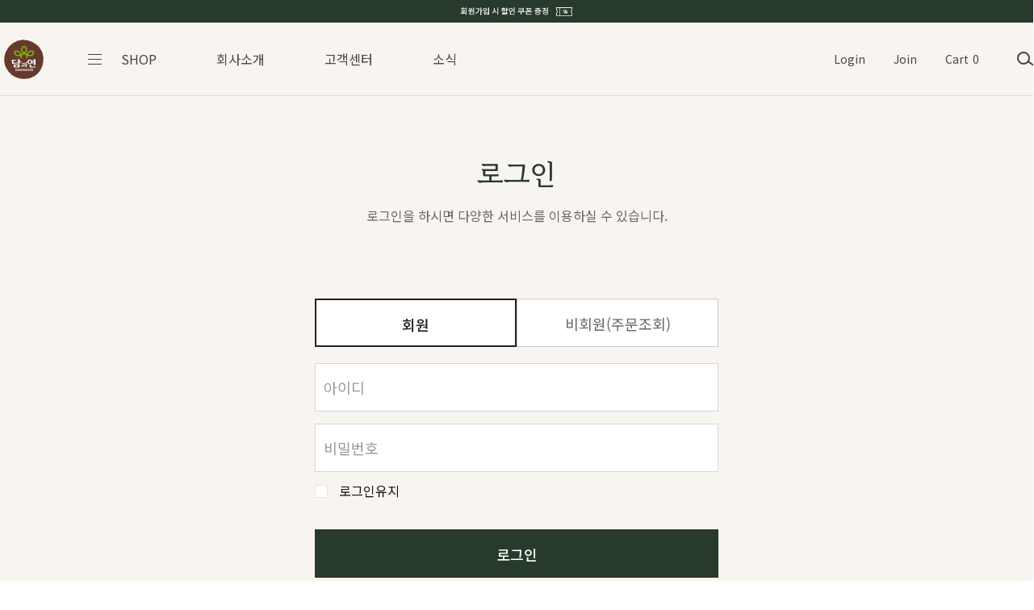

--- FILE ---
content_type: text/html; charset=utf-8
request_url: https://damnyeon.com/bbs/login.php?url=%2Fshop%2Fcart.php
body_size: 56272
content:
<!doctype html>
<html lang="ko">
<head>
<meta charset="utf-8">
<link rel="shortcut icon" href="https://www.damnyeon.com/data/apms/seo/favicon_20230418103442.ico" type="image/x-icon" />
<link rel="icon" href="https://www.damnyeon.com/data/apms/seo/favicon_20230418103442.ico" type="image/x-icon" />
<meta http-equiv="imagetoolbar" content="no">
<meta http-equiv="X-UA-Compatible" content="IE=Edge">
<meta name="naver-site-verification" content="5aeb9c54e3e4e9ce26d917c080058a081d58fdd9" />
<meta name="title" content="로그인 > 담과연" />
<meta name="publisher" content="담과연" />
<meta name="author" content="담과연" />
<meta name="robots" content="index,follow" />
<meta name="keywords" content="담과연, 석보유통, 곶감, 견과, 건과일, 하루한줌, 하루한봉, 매일견과, 감말랭이, 반건시" />
<meta name="description" content="정성을 다한 제품으로 소비자와 함께 나눕니다." />
<meta name="twitter:card" content="summary_large_image" />
<meta property="og:title" content="로그인 > 담과연" />
<meta property="og:site_name" content="담과연" />
<meta property="og:author" content="담과연" />
<meta property="og:type" content="" />
<meta property="og:image" content="https://www.damnyeon.com/data/apms/seo/favicon_20230418103442.jpg" />
<meta property="og:description" content="정성을 다한 제품으로 소비자와 함께 나눕니다." />
<meta property="og:url" content="https://damnyeon.com/bbs/login.php?url=%2Fshop%2Fcart.php" />
<link rel="image_src" href="https://www.damnyeon.com/data/apms/seo/favicon_20230418103442.jpg" />
<link rel="canonical" href="https://damnyeon.com/bbs/login.php?url=%2Fshop%2Fcart.php" />
 
<link rel="shortcut icon" href="https://www.damnyeon.com/data/apms/seo/favicon_20230418103442.ico" />
<title>로그인 > 담과연</title>
<link rel="stylesheet" href="https://damnyeon.com/css/default.css?ver=171013">
<link rel="stylesheet" href="https://damnyeon.com/css/apms.css?ver=171013">

<link rel="stylesheet" href="https://damnyeon.com/thema/Fivesense-basic/assets/bs3/css/bootstrap.min.css" type="text/css" class="thema-mode">
<link rel="stylesheet" href="https://damnyeon.com/thema/Fivesense-basic/colorset/Basic-Box/colorset.css" type="text/css" class="thema-colorset">
<link rel="stylesheet" href="https://damnyeon.com/css/solution.css" type="text/css" class="thema-colorset">
<link rel="stylesheet" href="https://damnyeon.com/css/solution_sub.css" type="text/css" class="thema-colorset">
<link rel="stylesheet" href="https://damnyeon.com/css/solution_etc.css" type="text/css" class="thema-colorset">
<link rel="stylesheet" href="https://damnyeon.com/css/style.css" type="text/css" class="thema-colorset">
<link rel="stylesheet" href="https://damnyeon.com/css/common.css" type="text/css" class="thema-colorset">
<link rel="stylesheet" href="https://damnyeon.com/css/sub.css" type="text/css" class="thema-colorset">
<link rel="stylesheet" href="https://damnyeon.com/skin/shop/basic/style.css?ver=171013">
<link rel="stylesheet" href="https://damnyeon.com/skin/member/basic/style.css" >
<link rel="stylesheet" href="https://damnyeon.com/thema/Fivesense-basic/widget/miso-sidebar/widget.css" >
<link rel="stylesheet" href="https://damnyeon.com/skin/addon/cart-list/widget.css" >
<link rel="stylesheet" href="https://damnyeon.com/skin/social/style.css?ver=171013">
<link rel="stylesheet" href="https://damnyeon.com/css/font-awesome/css/font-awesome.min.css?ver=171013">
<link rel="stylesheet" href="https://damnyeon.com/css/level/basic.css?ver=171013">
<!--[if lte IE 8]>
<script src="https://damnyeon.com/js/html5.js"></script>
<![endif]-->
<script>
// 자바스크립트에서 사용하는 전역변수 선언
var g5_url       = "https://damnyeon.com";
var g5_bbs_url   = "https://damnyeon.com/bbs";
var g5_shop_url  = "https://damnyeon.com/shop";
var g5_is_member = "";
var g5_is_admin  = "";
var g5_is_mobile = "";
var g5_bo_table  = "";
var g5_sca       = "";
var g5_pim       = "";
var g5_editor    = "";
var g5_responsive    = "1";
var g5_cookie_domain = "";
var g5_purl = "https://damnyeon.com/bbs/login.php?url=%2Fshop%2Fcart.php";
</script>
<script src="https://damnyeon.com/js/jquery-1.11.3.min.js"></script>
<script src="https://damnyeon.com/js/jquery-migrate-1.2.1.min.js"></script>
<script src="https://damnyeon.com/lang/korean/lang.js?ver=171013"></script>
<script src="https://damnyeon.com/js/common.js?ver=171013"></script>
<script src="https://damnyeon.com/js/wrest.js?ver=171013"></script>
<script src="https://damnyeon.com/js/apms.js?ver=171013"></script>

<script type="text/javascript" src="//wcs.naver.net/wcslog.js"></script> 

<script type="text/javascript"> 

if(!wcs_add) var wcs_add = {};

wcs_add["wa"] = "s_2cb13d0ce089";

wcs.inflow("damnyeon.com");

</script>
<!-- 2021-10-21 노토센스 폰트 수정본 -->
<link href="https://fonts.googleapis.com/css2?family=Noto+Sans+KR:wght@100;300;400;500;700;900&display=swap" rel="stylesheet">
<script src="https://damnyeon.com/plugin/apms/js/jquery.mobile.swipe.min.js"></script>
</head>
<body class="responsive is-pc">
<style>
		.at-container {max-width:1790px;}
	.no-responsive .wrapper, .no-responsive .at-container-wide { min-width:1790px; }
	.no-responsive .boxed.wrapper, .no-responsive .at-container { width:1790px; }
	.at-menu .nav-height { height:90px; line-height:90px !important; }
	.pc-menu, .pc-menu .nav-full-back, .pc-menu .nav-full-height { height:90px; }
	.pc-menu .nav-top.nav-float .menu-a, .pc-menu .nav-mega .menu-a { padding:0px 25px; }
	.pc-menu .nav-top.nav-float .sub-1div::before { left: 25px; }
	.pc-menu .nav-full-first, .pc-menu .nav-full-last, .pc-menu .nav-full.on .sub-1div { height: 400px; }
	.pc-menu .nav-full.on, .pc-menu .nav-full.on .at-container { height:490px; }
	.pc-menu .subm-w { width:170px; }
	.pc-menu .nav-content, .pc-menu .nav-cw { width:170px; }
	.pc-menu .nav-content-height { height:400px; }
	.pc-menu .nav-content .sub-content { width:860px; left:170px; }
	@media all and (min-width:1200px) {
		.responsive .boxed.wrapper { max-width:1790px; }
	}
</style>

<div id="fs_topbanner">

	<style>
					/* PC 뒷배경 */
			#tp_1 .pc .bg{ 
				background-image:url("https://damnyeon.com/data/topbanner//46f2f6afa9e751337be63055044f6f21.jpg"); 
			}
		
					/* MOBILE 뒷배경 */
			#tp_1 .mobile .bg{ 
				background-image:url("https://damnyeon.com/data/topbanner//bc42063b0854084ceac84f10a75f7393.jpg"); 
			}
			</style>

	<div id="tp_1">
		<!-- 피씨 -->
		<div class="pc hidden-xs hidden-sm">
			<!--- 내용 설정 -->
							<div class="bg">
					<a href='/bbs/login.php?url=%2F' target='_self'>						<div class="container_fix container_lg container_img">
							<img src="https://damnyeon.com/data/topbanner//ec80451ac611eaa88cade30c8c8ad39e.jpg" alt="회원가입 시 할인 쿠폰 증정" title="회원가입 시 할인 쿠폰 증정">
						</div>
					</a>				</div><!-- bg -->
			            		</div>

		<!-- 모바일 -->
		<div class="mobile hidden-md hidden-lg">
			<div class="container_img">
			<!--- 내용 설정 -->
							<div class="bg">
					<a href='/bbs/login.php?url=%2F' target='_self'>						<div class="container_fix container_lg container_img">
							<img src="https://damnyeon.com/data/topbanner//262e587af8757f48fb97f173277f3c96.jpg" alt="회원가입 시 할인 쿠폰 증정" title="회원가입 시 할인 쿠폰 증정">
						</div>
					</a>				</div><!-- bg -->
			
							<!-- 닫기버튼 -->
				<a href="#" title="24시간동안 다시 보지 않습니다." class="tp_reject" data-id="1">
                                        <span></span>
                    <span></span>
                </a>
						</div>
		</div>	
	</div>
</div><!-- #fs_topbanner -->


<script>
$(function() {
    $(".tp_reject").click(function() {
		var id = $(this).attr("data-id");
		var ck_name = "tp_"+id;
		var exp_time = parseInt(24);
		$("#"+ck_name).css("display", "none");
		set_cookie(ck_name, 1, exp_time, g5_cookie_domain);
    });
});
</script>
	
<div class="at-html">
	<div id="thema_wrapper" class="wrapper  ko">
		<header class="at-header sticky-wrapper">
			<nav class="at-menu border_bot">
				<!-- PC Menu -->
				<div class="pc-menu" style="display:block;">
					
<div class="nav-visible">
    <div class="container_fix container_lg">
        <div class="nav-top nav-both nav-slide">
            <h1 class="logo">
                <a href="https://damnyeon.com">
                    <img src="https://damnyeon.com/img/logo.png" alt="(주)석보유통" class="hidden-sm hidden-xs">
                    <img src="https://damnyeon.com/img/mlogo.png" alt="(주)석보유통" class="hidden-lg hidden-md">
                </a>
            </h1>
            <!--메인 메뉴-->
            <ul class="menu-ul">
                                                <li class="menu-li">
                        <a class="menu-a nav-height all_category" href="https://damnyeon.com/shop/list.php?ca_id=10">
                            <div class="ham">
                                <span></span>
                                <span></span>
                                <span></span>
                            </div>
                            <span class="all_category_text">SHOP</span>
                        </a>
                                                <div class="sub-slide sub-1div">
                            <ul class="sub-1dul">
                            
                                
                                <li class="sub-1dli off">
                                    <a href="https://damnyeon.com/shop/list.php?ca_id=1010" class="sub-1da">
                                        견과류                                                                            </a>
                                                                            <div class="sub-slide sub-2div">
                                            <ul class="sub-2dul pull-left">					
                                                                                            
                                                
                                                <li class="sub-2dli off">
                                                    <a href="https://damnyeon.com/shop/list.php?ca_id=101010" class="sub-2da">
                                                        견과                                                                                                            </a>
                                                </li>
                                                                                            
                                                
                                                <li class="sub-2dli off">
                                                    <a href="https://damnyeon.com/shop/list.php?ca_id=101020" class="sub-2da">
                                                        믹스견과                                                                                                            </a>
                                                </li>
                                                                                        </ul>
                                                                                        <div class="clearfix"></div>
                                        </div>
                                                                    </li>
                            
                                
                                <li class="sub-1dli off">
                                    <a href="https://damnyeon.com/shop/list.php?ca_id=1020" class="sub-1da">
                                        하루한줌                                                                            </a>
                                                                    </li>
                            
                                
                                <li class="sub-1dli off">
                                    <a href="https://damnyeon.com/shop/list.php?ca_id=1030" class="sub-1da">
                                        건과일                                                                            </a>
                                                                            <div class="sub-slide sub-2div">
                                            <ul class="sub-2dul pull-left">					
                                                                                            
                                                
                                                <li class="sub-2dli off">
                                                    <a href="https://damnyeon.com/shop/list.php?ca_id=103010" class="sub-2da">
                                                        냉동과일                                                                                                            </a>
                                                </li>
                                                                                        </ul>
                                                                                        <div class="clearfix"></div>
                                        </div>
                                                                    </li>
                            
                                
                                <li class="sub-1dli off">
                                    <a href="https://damnyeon.com/shop/list.php?ca_id=1040" class="sub-1da">
                                        곶감                                                                            </a>
                                                                    </li>
                            
                                
                                <li class="sub-1dli off">
                                    <a href="https://damnyeon.com/shop/list.php?ca_id=1050" class="sub-1da">
                                        선물세트                                                                            </a>
                                                                            <div class="sub-slide sub-2div">
                                            <ul class="sub-2dul pull-left">					
                                                                                            
                                                
                                                <li class="sub-2dli off">
                                                    <a href="https://damnyeon.com/shop/list.php?ca_id=105010" class="sub-2da">
                                                        견과선물세트                                                                                                            </a>
                                                </li>
                                                                                        </ul>
                                                                                        <div class="clearfix"></div>
                                        </div>
                                                                    </li>
                            
                                
                                <li class="sub-1dli off">
                                    <a href="https://damnyeon.com/shop/list.php?ca_id=1060" class="sub-1da">
                                        이벤트                                                                            </a>
                                                                    </li>
                            
                                
                                <li class="sub-1dli off">
                                    <a href="https://damnyeon.com/shop/list.php?ca_id=1070" class="sub-1da">
                                        사업자전용                                                                            </a>
                                                                    </li>
                                                        </ul>
                        </div>
                                        </li>
                                                                <li class="menu-li off">
                        <a class="menu-a nav-height" href="https://damnyeon.com/bbs/page.php?hid=m02_01">
                            <span>회사소개</span>
                                                    </a>
                                                    <div class="sub-slide sub-1div">
                                <ul class="sub-1dul">
                                
                                    
                                    <li class="sub-1dli off">
                                        <a href="https://damnyeon.com/bbs/page.php?hid=m02_01" class="sub-1da">
                                            담과연은                                                                                    </a>
                                                                            </li>
                                
                                    
                                    <li class="sub-1dli off">
                                        <a href="https://damnyeon.com/bbs/page.php?hid=m02_02" class="sub-1da">
                                            CEO인사말                                                                                    </a>
                                                                            </li>
                                                                </ul>
                            </div>
                                            </li>
                                                                <li class="menu-li off">
                        <a class="menu-a nav-height" href="https://damnyeon.com/bbs/board.php?bo_table=m03_01">
                            <span>고객센터</span>
                                                    </a>
                                                    <div class="sub-slide sub-1div">
                                <ul class="sub-1dul">
                                
                                    
                                    <li class="sub-1dli off">
                                        <a href="https://damnyeon.com/bbs/board.php?bo_table=m03_01" class="sub-1da">
                                            공지사항                                                                                    </a>
                                                                            </li>
                                
                                    
                                    <li class="sub-1dli off">
                                        <a href="https://damnyeon.com/bbs/faq.php" class="sub-1da">
                                            자주묻는질문                                                                                    </a>
                                                                            </li>
                                
                                    
                                    <li class="sub-1dli off">
                                        <a href="https://damnyeon.com/bbs/board.php?bo_table=m03_03" class="sub-1da">
                                            1:1문의                                                                                    </a>
                                                                            </li>
                                                                </ul>
                            </div>
                                            </li>
                                                                <li class="menu-li off">
                        <a class="menu-a nav-height" href="https://damnyeon.com/bbs/board.php?bo_table=m04_01">
                            <span>소식</span>
                                                    </a>
                                                    <div class="sub-slide sub-1div">
                                <ul class="sub-1dul">
                                
                                    
                                    <li class="sub-1dli off">
                                        <a href="https://damnyeon.com/bbs/board.php?bo_table=m04_01" class="sub-1da">
                                            소식                                                                                    </a>
                                                                            </li>
                                                                </ul>
                            </div>
                                            </li>
                                        </ul>
            <div class="right_menu">
                <ul>
                                            <li class="hidden-sm hidden-xs"><a href="https://damnyeon.com/bbs/login.php?url=%2Fshop%2Fcart.php" rel="nosublink">Login</a></li>
                        <li class="hidden-sm hidden-xs"><a href="https://damnyeon.com/bbs/register.php" rel="nosublink">Join</a></li>
                                        <li class="cart hidden-sm hidden-xs">
                        <a href="https://damnyeon.com/shop/cart.php">
                            Cart
                            <span>
                                0                            </span>
                        </a>
                    </li>
                    <li class="search_menu">
                        <span class="circle"></span>
                        <span class="line"></span>
                    </li>
                    <li class="m_menu_btn hidden-lg hidden-md" onclick="sidebar_open('sidebar-menu');">
                        <span></span>
                        <span></span>
                        <span></span>
                    </li>
                </ul>
            </div><!-- .right_menu -->
        </div><!-- .nav-top -->
    </div>	<!-- .nav-container -->
</div><!-- .nav-visible -->					<div class="clearfix"></div>
					<div class="nav-back"></div>
				</div><!-- .pc-menu -->
				<!-- Mobile Menu -->
                                <div class="search_box">
					<div class="container_fix search_fix">
                        <form name="tsearch" method="get" onsubmit="return tsearch_submit(this);" role="form" class="form">
                            <input type="hidden" name="url"	value="https://damnyeon.com/shop/search.php">
							<div class="header_search">
								<input type="text" name="stx" class="" value="" placeholder="검색어를 입력하세요.">
								<button type="submit" class="">
                                    <span class="circle"></span>
                                    <span class="line"></span>
								</button>
							</div>
						</form>
					</div>
				</div>
			</nav><!-- .at-menu -->
		</header>

		<div class="at-wrapper">
			<div class="clearfix"></div>
										
<div class="sub_text ">
	<div class="container_fix">
		<h1 class="rb">
							로그인					</h1>
				<p>
			로그인을 하시면 다양한 서비스를 이용하실 수 있습니다.
		</p>
			</div>
</div>


						
<style>
   .wing-wrap { position:relative; overflow:visible !important;}
   /* .wing-wrap img { display:block; width:100%; margin-bottom:15px;} */
   .wing-left { position:absolute; width:160px; left:-170px; top:0px; }
   
   .boxed .wing-left { left:-180px; }
   .boxed .wing-right { right:-180px; }
   .h6{color:#0055a5; font-weight:bold; font-size:13px;}
</style>

<!-- 오늘 본 상품 시작 { -->
<div class="container_fix wing-wrap hidden-xs hidden-sm">
	<div class="wing-left hidden">
		<a href="#배너이동주소">
			<img src="https://damnyeon.com/thema/Fivesense-basic/assets/img/banner-sero.jpg">
		</a>
	</div>
	<div class="wing-right visible-lg fix_wing_box" style="z-index:5;">
		<aside id="stv" >
			<div id="stv_list" style="text-align:center;">
				<h5 class="wing_title">최근본상품</h5>
									
					<p class="li_empty"></p>

					                			</div>
		</aside>
			</div>
</div>
<!-- } 오늘 본 상품 끝 -->


			<div class="at-body">
									<div class="container_fix">
											<div class="at-content">
									<style>
.amina-header { line-height:22px; margin-bottom:15px; }
.amina-header .header-breadcrumb { margin-top:4px; }
@media all and (max-width:460px) {
	.responsive .amina-header .header-breadcrumb { display:none; }
}
</style>
<div class="amina-header hidden">
	<span class="header-breadcrumb pull-right text-muted">
		<i class="fa fa-home"></i> 홈
				 > 로그인			</span>
	<div class="div-title-underbar font-18">
		<span class="div-title-underbar-bold border-color">
			<b>로그인</b>
		</span>
	</div>
</div>

<div class="custom-login">
	<div class="login-header">
		<h2 class="login-page-title hidden">LOGIN</h2>
	</div>
	<div class="login-body">
		<div class="member-login">
			<ul class="nav nav-tabs">
				<li class="nav-item active">
					<a class="nav-link" data-toggle="tab" href="#tab-1">
						<span>회원</span>
					</a>
				</li>
				<li class="nav-item">
					<a class="nav-link" data-toggle="tab" href="#tab-2">
						<span>비회원(주문조회)</span>
					</a>
				</li>
			</ul>

			<div class="tab-content">
				<div class="tab-pane active" id="tab-1">
					<div class="login-form">
						<form class="form" role="form" name="flogin" action="https://damnyeon.com/bbs/login_check.php" onsubmit="return flogin_submit(this);" method="post">
							<input type="hidden" name="url" value='%2Fshop%2Fcart.php'>

							<div class="form-group">
								<input type="text" name="mb_id" id="login_id" required class="form-control input-sm" size="20"  placeholder="아이디">
							</div>
							<div class="form-group">
								<input type="password" name="mb_password" id="login_pw" required class="form-control input-sm" size="20" maxLength="20" placeholder="비밀번호">
							</div>
							<div class="login-opt login-opt2 visible-xs">
								<div class="pull-left">
									<input type="checkbox" name="auto_login" id="login_auto_login2" class="check-input">
									<label for="login_auto_login2" class="remember-me"><span></span>로그인유지</label>
								</div>
								<div class="clearfix"></div>
							</div>

							<div class="login-opt hidden-xs">
								<div class="pull-left">
									<input type="checkbox" name="auto_login" id="login_auto_login">
									<label for="login_auto_login" class="remember-me">로그인유지</label>
								</div>
								<div class="clearfix"></div>
							</div>

							
							<div class="login-btn">
								<button type="submit" class="btn btn-login">로그인</button>
							</div>
							<div class="lost-box">
								<a href="https://damnyeon.com/bbs/register.php">회원가입</a>
								<a href="https://damnyeon.com/bbs/password_lost.php" class="win_memo">아이디찾기</a>
								<a href="https://damnyeon.com/bbs/password_lost.php" class="win_memo">비밀번호찾기</a>
							</div>
						</form>
					</div>
					
					
<div id="sns_login" class="sns_login login-sns sns-wrap-32 sns-wrap-over">
			<a href="https://damnyeon.com/plugin/social/popup.php?provider=kakao&amp;url=%2Fshop%2Fcart.php" class="sns_btn social_link kakao" title="카카오">
		<span class="sns_icon">
			<img src="https://damnyeon.com/img/kakao_login.png" alt="" />
		</span>
		<span class="sns_text">
			카카오톡 로그인
		</span>
	</a>
					
		<script>
		jQuery(function($){
			$("#sns_login").on("click", "a.social_link", function(e){
				e.preventDefault();

				var pop_url = $(this).attr("href");
				var newWin = window.open(
					pop_url, 
					"social_sing_on", 
					"location=0,status=0,scrollbars=1,width=600,height=500"
				);

				if(!newWin || newWin.closed || typeof newWin.closed=='undefined')
					 alert('브라우저에서 팝업이 차단되어 있습니다. 팝업 활성화 후 다시 시도해 주세요.');

				return false;
			});
		});
	</script>
	</div>				</div>

				<div class="tab-pane" id="tab-2">
					<div class="login-wrap">
						<div class="login-wrap-1">
							<div class="login-form">
								<form class="form" role="form" name="forderinquiry" method="post" action="https://damnyeon.com/shop/orderinquiry.php" autocomplete="off">
									<div class="form-group">
										<input type="text" name="od_id" value="" id="od_id" required class="form-control input-sm" size="20"  placeholder="ORDER NUMBER">
									</div>
									<div class="form-group">
										<input type="password" name="od_pwd" size="20" id="od_pwd" required class="form-control input-sm" placeholder="PASSWORD" >
									</div>
									<button type="submit" class="btn btn-login">확인하기</button>
								</form>
		                    </div>
						</div>
						<div class="login-wrap-2 ">
							<div class="login-foot ">
								<div class="foot-description hidden">
									<p>아직 회원이 아니신가요?</p>
									<p>회원가입시 즉시 사용 가능한 1만원 쿠폰을 드립니다.</p>
								</div>
							</div>
						</div>
					</div>
											<!-- 주문하기, 신청하기 -->
												<div class="form-body orderbtn">
							<a href="https://damnyeon.com/shop/list.php?ca_id=10" class="btn">비회원 주문하기</a>
	                        <a href="https://damnyeon.com/bbs/register.php" class="btn">가입 후 주문하기</a>
						</div>
															</div>
			</div>
		</div>
		<div class="clearfix"></div>
	</div>
</div>

<script>
$(function(){
    $("#login_auto_login").click(function(){
        if (this.checked) {
            this.checked = confirm("자동로그인을 사용하시면 다음부터 회원아이디와 비밀번호를 입력하실 필요가 없습니다.\n\n공공장소에서는 개인정보가 유출될 수 있으니 사용을 자제하여 주십시오.\n\n자동로그인을 사용하시겠습니까?");
        }
    });
});

function flogin_submit(f) {
	
				
    return true;
}
</script>

<!-- } 로그인 끝 --><script src="https://damnyeon.com/js/sns.js"></script>
															</div><!-- .at-content -->
										</div><!-- .at-container -->
							</div><!-- .at-body -->
			
							<div class="fix_footer ">
                    <div class="container_fix container_lg">
                        <div class="left">
                            <div class="logo">
                                <img src="https://damnyeon.com/img/ftlogo.png" alt="(주)석보유통" class="hidden-sm hidden-xs">
                                <img src="https://damnyeon.com/img/mftlogo.png" alt="(주)석보유통" class="hidden-lg hidden-md">
                            </div>
                            <div class="fix_infos_box">
                                <div class="ft_info">
                                    <ul class="info_ul">
                                        <li>법인명(상호) : (주)석보유통</li>
                                        <li>대표자 : 이용철</li>
                                        <li>주소 : 경기 광주시 곤지암읍 구수동길 39</li>
                                        <li>E-mail : seokbo01@hanmail.net</li>
                                        <li>전화번호 : 031-762-3950</li>
                                        <li>팩스 : 031-762-3972</li>
                                        <li>사업자등록번호 : 206-81-18733</li>
										<li>통신판매업번호 : 제 2017-경기광주-0195 호</li>
                                    </ul>
                                    <h4>Copyright <i class="fa fa-copyright"></i> 2023 (주)석보유통. All right reserved.</h4>
                                </div>
                            </div>
                        </div>
                        <div class="right">
                            <ul class="fix_links">
                                <li><a href="https://damnyeon.com/bbs/page.php?hid=provision">이용약관</a></li>
                                <li><a href="https://damnyeon.com/bbs/page.php?hid=privacy">개인정보처리방침</a></li>
                                <!--<li><a href="https://damnyeon.com/bbs/page.php?hid=noemail">이메일 무단수집거부</a></li>-->
                            </ul>
                            <div class="line"></div>
                            <div class="right_bot">
                                
<ul class="menu-ul">
                        <li class="ft_main_li">
                <a class="menu-a nav-height ft_category" href="https://damnyeon.com/shop/list.php?ca_id=10">
                    <div class="ham">
                        <span></span>
                        <span></span>
                        <span></span>
                    </div>
                    <span class="all_category_text">SHOP</span>
                </a>
                                <div class="sub-slide sub-1div">
                    <ul class="ft_ul">
                    
                        
                        <li class="ft_li off">
                            <a href="https://damnyeon.com/shop/list.php?ca_id=1010" class="ft_a">
                                견과류                                                            </a>
                        </li>
                    
                        
                        <li class="ft_li off">
                            <a href="https://damnyeon.com/shop/list.php?ca_id=1020" class="ft_a">
                                하루한줌                                                            </a>
                        </li>
                    
                        
                        <li class="ft_li off">
                            <a href="https://damnyeon.com/shop/list.php?ca_id=1030" class="ft_a">
                                건과일                                                            </a>
                        </li>
                    
                        
                        <li class="ft_li off">
                            <a href="https://damnyeon.com/shop/list.php?ca_id=1040" class="ft_a">
                                곶감                                                            </a>
                        </li>
                    
                        
                        <li class="ft_li off">
                            <a href="https://damnyeon.com/shop/list.php?ca_id=1050" class="ft_a">
                                선물세트                                                            </a>
                        </li>
                    
                        
                        <li class="ft_li off">
                            <a href="https://damnyeon.com/shop/list.php?ca_id=1060" class="ft_a">
                                이벤트                                                            </a>
                        </li>
                    
                        
                        <li class="ft_li off">
                            <a href="https://damnyeon.com/shop/list.php?ca_id=1070" class="ft_a">
                                사업자전용                                                            </a>
                        </li>
                                        </ul>
                </div>
                        </li>
                                <li class="ft_main_li all_li off">
                <a class="all_a nav-height" href="https://damnyeon.com/bbs/page.php?hid=m02_01">
                    <span>회사소개</span>
                                    </a>
                                    <div class="all_sub_div">
                        <ul class="all_sub_ul">
                        
                            
                            <li class="all_sub_li off">
                                <a href="https://damnyeon.com/bbs/page.php?hid=m02_01" class="all_sub_a ">
                                    담과연은                                                                    </a>
                            </li>
                        
                            
                            <li class="all_sub_li off">
                                <a href="https://damnyeon.com/bbs/page.php?hid=m02_02" class="all_sub_a ">
                                    CEO인사말                                                                    </a>
                            </li>
                                                </ul>
                    </div>
                            </li>
                                <li class="ft_main_li all_li off">
                <a class="all_a nav-height" href="https://damnyeon.com/bbs/board.php?bo_table=m03_01">
                    <span>고객센터</span>
                                    </a>
                                    <div class="all_sub_div">
                        <ul class="all_sub_ul">
                        
                            
                            <li class="all_sub_li off">
                                <a href="https://damnyeon.com/bbs/board.php?bo_table=m03_01" class="all_sub_a ">
                                    공지사항                                                                    </a>
                            </li>
                        
                            
                            <li class="all_sub_li off">
                                <a href="https://damnyeon.com/bbs/faq.php" class="all_sub_a ">
                                    자주묻는질문                                                                    </a>
                            </li>
                        
                            
                            <li class="all_sub_li off">
                                <a href="https://damnyeon.com/bbs/board.php?bo_table=m03_03" class="all_sub_a ">
                                    1:1문의                                                                    </a>
                            </li>
                                                </ul>
                    </div>
                            </li>
                                <li class="ft_main_li all_li off">
                <a class="all_a nav-height" href="https://damnyeon.com/bbs/board.php?bo_table=m04_01">
                    <span>소식</span>
                                    </a>
                                    <div class="all_sub_div">
                        <ul class="all_sub_ul">
                        
                            
                            <li class="all_sub_li off">
                                <a href="https://damnyeon.com/bbs/board.php?bo_table=m04_01" class="all_sub_a ">
                                    소식                                                                    </a>
                            </li>
                                                </ul>
                    </div>
                            </li>
            </ul>                                <ul class="sns_menu">
                                    <li>
                                        <a href="javascript:alert('준비중입니다.');">
                                            <img src="https://damnyeon.com/img/sns_facebook.png" alt="페이스북 아이콘" class="hidden-sm hidden-xs">
                                            <img src="https://damnyeon.com/img/msns_facebook.png" alt="페이스북 아이콘" class="hidden-lg hidden-md">
                                        </a>
                                    </li>
                                    <li>
                                        <a href="javascript:alert('준비중입니다.');">
                                            <img src="https://damnyeon.com/img/sns_instagram.png" alt="인스타그램 아이콘" class="hidden-sm hidden-xs">
                                            <img src="https://damnyeon.com/img/msns_instagram.png" alt="인스타그램 아이콘" class="hidden-lg hidden-md">
                                        </a>
                                    </li>
                                    <li>
                                        <a href="javascript:alert('준비중입니다.');">
                                            <img src="https://damnyeon.com/img/sns_youtube.png" alt="유튜브 아이콘" class="hidden-sm hidden-xs">
                                            <img src="https://damnyeon.com/img/msns_youtube.png" alt="유튜브 아이콘" class="hidden-lg hidden-md">
                                        </a>
                                    </li>
                                </ul>
                            </div>
                        </div>
                    </div>
				</div>
					</div><!-- .at-wrapper -->
	</div><!-- .wrapper -->
</div><!-- .at-html -->

<div class="pc_share_popup share_popup_wrap">
	
<div class="it_share_popup">
	<div class="share_title">
		<p class="title">공유하기</p>
	</div>
	<div class="share_content">
		<input type="hidden" id="share_id" value="" >
		<ul class="share_ul">
			<li>
				<a href="javascript:void(0);" onclick="share_sns('facebook')">
					<img src="https://damnyeon.com/img/share_facebook.png" alt="페이스북">
				</a>
			</li>
			<li>
				<a href="javascript:void(0);" onclick="share_sns('twitter')">
					<img src="https://damnyeon.com/img/share_twitter.png" alt="트위터">
				</a>
			</li>
			<li>
				<a href="javascript:void(0);" onclick="share_sns('naverband')">
					<img src="https://damnyeon.com/img/share_band.png" alt="네이버밴드">
				</a>
			</li>
			<li>
				<input type="text" id="url_address" class="input_url" style="display:block;">
				<a class="btn_url_copy">
					<img src="https://damnyeon.com/img/share_url.png" alt="url복사">
				</a>
			</li>
		</ul>
	</div>
	<span class="btn_close">
		<img src="https://damnyeon.com/img/share_close.png" alt="닫기">
	</span>
</div>
</div>
<div class="dim_layer"></div>

<div class="at-go">
	<div id="go-btn" class="go-btn">
		<span class="go-top cursor">↑</span>
		<span class="go-bottom cursor"><i class="fa fa-chevron-down"></i></span>
	</div>
</div>

<!--[if lt IE 9]>
<script type="text/javascript" src="https://damnyeon.com/thema/Fivesense-basic/assets/js/respond.js"></script>
<![endif]-->

<!-- JavaScript -->
<script>
var sub_show = "slide";
var sub_hide = "";
var menu_startAt = "0" -1;
var menu_sub = "";
var menu_subAt = "0";
</script>
<script type="text/javascript" src="https://damnyeon.com/js/solution.js"></script>
<script type="text/javascript" src="https://damnyeon.com/thema/Fivesense-basic/assets/bs3/js/bootstrap.min.js"></script>
<script type="text/javascript" src="https://damnyeon.com/thema/Fivesense-basic/assets/js/sly.min.js"></script>
<script type="text/javascript" src="https://damnyeon.com/thema/Fivesense-basic/assets/js/custom.js"></script>
<script type="text/javascript" src="https://damnyeon.com/js/jquery.rwdImageMaps.min.js"></script>
<script type="text/javascript">
$(document).ready(function(e) {
	$('img[usemap]').rwdImageMaps();
});

//SHOP 메뉴 마우스 오버
$(".sub-1dli").mouseover(function(){
    var thisMenu = $(this);
    var thisSub = $(this).find(".sub-2div");
    if (thisSub.css("display") == "block") {
        thisMenu.addClass("active");
    }
});

//SHOP 메뉴 마우스 아웃
$(".sub-1dli").mouseout(function(){
    var thisMenu = $(this);
    thisMenu.removeClass("active");
});

//헤더 검색창
$(".right_menu .search_menu").click(function(){
    $(this).toggleClass("show_box");
    $(".at-menu .search_box").slideToggle();
});

//탑 버튼
$(".topbtn").on("click", function(){
	$("body, html").animate({scrollTop:"0"}, 300);
});

//최근 본 상품, 탑 버튼, 헤더 고정
$(window).scroll(function() {
	var scrollY = $(document).scrollTop();
    var posT=($(window).height() - $(".wing-right").height());
    
	if (scrollY > 0){
		$(".wing-right").stop().animate({top:posT / 2 - 150}, 1000);
	} else { 
		$(".wing-right").stop().animate({"top":"400px"},1000);
	}

    if (Math.round( $(window).scrollTop()) == $(document).height() - $(window).height()) {
		$(".at-go").addClass("active");
	}else{
		$(".at-go").removeClass("active");
	}
});

function comment_height(){
	var left_height = $(".comment_cell").height();
	var right_height = $(".comment-submit").height();
	if(left_height > right_height){
		$(".comment-submit").css({"height":left_height, "line-height":left_height+"px"});
	}	
}

comment_height();
$(window).on("resize", function(){
	comment_height();
});

</script>
<script type="text/javascript" src="https://damnyeon.com/thema/Fivesense-basic/assets/js/sticky.js"></script>

<script>
var sidebar_url = "https://damnyeon.com/thema/Fivesense-basic/widget/miso-sidebar";
var sidebar_time = "30";
</script>
<script src="https://damnyeon.com/thema/Fivesense-basic/widget/miso-sidebar/sidebar.js"></script>

<!-- sidebar Box -->
<aside id="sidebar-box" class="ko">
		<!-- sidebar Content -->
	<div id="sidebar-content" class="sidebar-content">

		<div class="sidebar_custom">
			<div class="sb_header">
								<div class="sidebar-wing-close sidebar-close sidebar_close" title="닫기">
					<i class="fa fa-times"></i>
				</div>
			</div>
					</div>

		<!-- Common -->
		
		<div id="sidebar-common" class="sidebar-common">
			<!-- Login -->
			<div class="btn-group btn-group-justified" role="group">
									<!-- <a href="#" onclick="sidebar_open('sidebar-user'); return false;" class="btn btn-navy btn-sm" rel="nosublink">로그인</a> -->
					<a href="https://damnyeon.com/bbs/login.php?url=%2Fshop%2Fcart.php" class="btn btn-navy btn-sm" rel="nosublink">로그인</a>
					<a href="https://damnyeon.com/bbs/register.php" class="btn btn-navy btn-sm" rel="nosublink">회원가입</a>
					<a href="https://damnyeon.com/bbs/password_lost.php" class="win_password_lost btn btn-navy btn-sm" rel="nosublink">정보찾기</a>
							</div>

			<div class="h15"></div>
		</div>
		
		
		<!-- Menu -->
		<div id="sidebar-menu" class="sidebar-item">
			

<div class="sidebar-menu panel-group" id="sidebar_menu" role="tablist" aria-multiselectable="true">
						<div class="panel">
				<div class="ca-head" role="tab" id="sidebar_menu_c1">
					<a href="#sidebar_menu_s1" data-toggle="collapse" data-parent="#sidebar_menu" aria-expanded="true" aria-controls="sidebar_menu_s1" class="is-sub" rel="nosublink">
						<span class="ca-href pull-right">&nbsp;</span><!-- onclick="sidebar_href('https://damnyeon.com/shop/list.php?ca_id=10');" -->
						SHOP											</a>
				</div>
				<div id="sidebar_menu_s1" class="panel-collapse collapse" role="tabpanel" aria-labelledby="sidebar_menu_c1">
					<ul class="ca-sub">
																	<li>
							<a href="https://damnyeon.com/shop/list.php?ca_id=1010" rel="nosublink">
								견과류															</a>
						</li>
																	<li>
							<a href="https://damnyeon.com/shop/list.php?ca_id=1020" rel="nosublink">
								하루한줌															</a>
						</li>
																	<li>
							<a href="https://damnyeon.com/shop/list.php?ca_id=1030" rel="nosublink">
								건과일															</a>
						</li>
																	<li>
							<a href="https://damnyeon.com/shop/list.php?ca_id=1040" rel="nosublink">
								곶감															</a>
						</li>
																	<li>
							<a href="https://damnyeon.com/shop/list.php?ca_id=1050" rel="nosublink">
								선물세트															</a>
						</li>
																	<li>
							<a href="https://damnyeon.com/shop/list.php?ca_id=1060" rel="nosublink">
								이벤트															</a>
						</li>
																	<li>
							<a href="https://damnyeon.com/shop/list.php?ca_id=1070" rel="nosublink">
								사업자전용															</a>
						</li>
										</ul>
				</div>
			</div>
								<div class="panel">
				<div class="ca-head" role="tab" id="sidebar_menu_c2">
					<a href="#sidebar_menu_s2" data-toggle="collapse" data-parent="#sidebar_menu" aria-expanded="true" aria-controls="sidebar_menu_s2" class="is-sub" rel="nosublink">
						<span class="ca-href pull-right">&nbsp;</span><!-- onclick="sidebar_href('https://damnyeon.com/bbs/page.php?hid=m02_01');" -->
						회사소개											</a>
				</div>
				<div id="sidebar_menu_s2" class="panel-collapse collapse" role="tabpanel" aria-labelledby="sidebar_menu_c2">
					<ul class="ca-sub">
																	<li>
							<a href="https://damnyeon.com/bbs/page.php?hid=m02_01" rel="nosublink">
								담과연은															</a>
						</li>
																	<li>
							<a href="https://damnyeon.com/bbs/page.php?hid=m02_02" rel="nosublink">
								CEO인사말															</a>
						</li>
										</ul>
				</div>
			</div>
								<div class="panel">
				<div class="ca-head" role="tab" id="sidebar_menu_c3">
					<a href="#sidebar_menu_s3" data-toggle="collapse" data-parent="#sidebar_menu" aria-expanded="true" aria-controls="sidebar_menu_s3" class="is-sub" rel="nosublink">
						<span class="ca-href pull-right">&nbsp;</span><!-- onclick="sidebar_href('https://damnyeon.com/bbs/board.php?bo_table=m03_01');" -->
						고객센터											</a>
				</div>
				<div id="sidebar_menu_s3" class="panel-collapse collapse" role="tabpanel" aria-labelledby="sidebar_menu_c3">
					<ul class="ca-sub">
																	<li>
							<a href="https://damnyeon.com/bbs/board.php?bo_table=m03_01" rel="nosublink">
								공지사항															</a>
						</li>
																	<li>
							<a href="https://damnyeon.com/bbs/faq.php" rel="nosublink">
								자주묻는질문															</a>
						</li>
																	<li>
							<a href="https://damnyeon.com/bbs/board.php?bo_table=m03_03" rel="nosublink">
								1:1문의															</a>
						</li>
										</ul>
				</div>
			</div>
								<div class="panel">
				<div class="ca-head" role="tab" id="sidebar_menu_c4">
					<a href="#sidebar_menu_s4" data-toggle="collapse" data-parent="#sidebar_menu" aria-expanded="true" aria-controls="sidebar_menu_s4" class="is-sub" rel="nosublink">
						<span class="ca-href pull-right">&nbsp;</span><!-- onclick="sidebar_href('https://damnyeon.com/bbs/board.php?bo_table=m04_01');" -->
						소식											</a>
				</div>
				<div id="sidebar_menu_s4" class="panel-collapse collapse" role="tabpanel" aria-labelledby="sidebar_menu_c4">
					<ul class="ca-sub">
																	<li>
							<a href="https://damnyeon.com/bbs/board.php?bo_table=m04_01" rel="nosublink">
								소식															</a>
						</li>
										</ul>
				</div>
			</div>
			</div>
		</div>
				<div class="h30"></div>
	</div>

</aside>

<div id="sidebar-box-mask" class="sidebar-close"></div>

<!-- sidebar Button -->

<script>
	//팝업 높이값 체크, 모바일에 또한 높이값 체크
	function cart_height_check(){
		var window_width = $(window).width();
		if( window_width > 991){
			//팝업이 홀수일때 짝수로 변환 PC
			var num = $(".modal_cart").height();
			if( num % 2 == 0){
				
			}else{
				//$(".modal_cart").height(num + 1);
			}
		}else{
			//모바일 창 크기가 컨텐츠보다 작다면 기존 CSS 크다면 현재 변수로 적용
			var window_height = $(window).height();
			var num = $(".modal_cart_content").outerHeight();
			if(window_height > num){
				//팝업이 홀수일때 짝수로 변환 mobile
				if(num % 2 == 0){
					$(".modal_cart").height(num);
				}else{
					$(".modal_cart").height(num + 1);
				}
			}else{
			
			}	
		}
	}// end function 

	function cart_list(it_id) {
		var href = g5_url + '/shop/itemview.php?it_id=' + it_id + '&wn=cart-list';
		
		$(".modal_cart_bg").stop().fadeIn(100);
		$("#cartListModalLoading").stop().fadeIn(300);
		
		$("#cartListModalFrame").attr("src", "").css("height", 0);
		$("#cartListModalFrame").attr("src", href);

		$(".modal_cart").stop().fadeIn(300);
		$("html,body").css({"overflow":"hidden"});
		
		return false;
	}// end function 

	// 팝업창 닫기
	$(document).ready(function (){
		$(".modal_cart_close, .modal_cart_bg").on("click", function(){
			$(".modal_cart_bg").stop().fadeOut(300);
			$(".modal_cart").stop().fadeOut(300);
			$("html,body").css({"overflow":"visible"});
		});
	});
</script>

<div class="modal_cart">
	<a class="modal_cart_close"><img src="https://damnyeon.com/img/cart_close.png" alt=""></a>
	<div class="modal_cart_content">
		<div id="cartListModalLoading" style="display:none; text-align:center;">
			<img src="https://damnyeon.com/skin/addon/cart-list/loading.gif" style="max-width:100%;">
		</div>
		
		<iframe id="cartListModalFrame" src="" width="100%" height="0" frameborder="0" scrolling="no" style="transition: all 0.2s ease-in-out;"></iframe>
	</div>
</div>
<div class="modal_cart_bg"></div>
<script>
	function share_sns(sns){
		var it_id = $('.item_detail .share_popup_wrap #share_id').val();
		$.ajax({
			type: "post",
			dataType: "json",
			url: "https://damnyeon.com/skin/addon/share-item/ajax.share_sns.php",
			async: false,
			data: {"it_id":it_id},
			success: function (data) {
				switch ( sns ){
					case "kakao":
													alert("지원하지 않는 SNS입니다.");
							return false;
												break;
					case "facebook":
						var url = "//www.facebook.com/sharer/sharer.php?u="+encodeURIComponent(data['url']);
						sns_open( url );
						break;
					case "twitter":
						var url = "//twitter.com/intent/tweet?text="+encodeURIComponent(data['title_url']);
						sns_open( url );
						break;
					case "naver":
						var url = "//share.naver.com/web/shareView.nhn?url="+encodeURIComponent(data['url'])+"&title="+data['subject'];
						sns_open( url );
						break;
					case "naverband":
						var url = "//www.band.us/plugin/share?body="+encodeURIComponent(data['title_url']);
						sns_open( url );
						break;
					case "kakaostory":
						var url = "//story.kakao.com/share?url="+encodeURIComponent(data['url']);
						sns_open( url );
						break;
					case "gplus":
						var url = "//plus.google.com/share?url="+encodeURIComponent(data['url']);
						sns_open( url );
						break;
				}// end switch
			}
		});
	}// end function 

	function sns_open( url ){
		window.open(url, "shareSns", "width=500,height=600");
	}// end function

	function share_item(it_id){
		var url = '';
		$.ajax({
			type: "post",
			dataType: "json",
			url: "https://damnyeon.com/skin/addon/share-item/ajax.share_sns.php",
			async: false,
			data: {"it_id":it_id},
			success: function (data) {
				url = data['url'];
			}
		});
		$('.share_popup_wrap #url_address').val(url);
		$('.share_popup_wrap #share_id').val( it_id );
		$('.share_popup_wrap').stop().fadeIn();
		$('.dim_layer').stop().fadeIn();
		$('html,body').css({'overflow':'hidden'});
	}// end function  

	$(document).ready(function(){
		$('.btn_share').on('click', function(e){
			e.preventDefault();
		});

		$('.dim_layer, .it_share_popup .btn_close').on('click', function(){
			$('.share_popup_wrap').stop().hide();
			$('.dim_layer').stop().fadeOut();
			$('html,body').css({'overflow-y':'visible'});
		});
				
		// url 복사
		$('.it_share_popup .btn_url_copy').on("click", function(){
			var url = document.getElementById('url_address');
			url.select();
			document.execCommand('Copy');
			alert('URL이 복사 되었습니다.');
		});
	});
</script>
<!-- 빌더 1.7.22 / 5.2.9.8 / 5.2.9.8 -->
<!-- ie6,7에서 사이드뷰가 게시판 목록에서 아래 사이드뷰에 가려지는 현상 수정 -->
<!--[if lte IE 7]>
<script>
$(function() {
    var $sv_use = $(".sv_use");
    var count = $sv_use.length;

    $sv_use.each(function() {
        $(this).css("z-index", count);
        $(this).css("position", "relative");
        count = count - 1;
    });
});
</script>
<![endif]-->
<script type="text/javascript"> 

wcs_do();

</script>
</body>
</html>


--- FILE ---
content_type: text/css
request_url: https://damnyeon.com/thema/Fivesense-basic/colorset/Basic-Box/colorset.css
body_size: 35087
content:
@charset "utf-8";

/********************************************************
■ Basic : 기본
********************************************************/
@import url('https://fonts.googleapis.com/css?family=Nanum+Myeongjo:400,700&subset=korean');
@import url('https://fonts.googleapis.com/css?family=Roboto:100,100i,300,300i,400,400i,500,500i,700,700i,900,900i&subset=cyrillic,cyrillic-ext,greek,greek-ext,latin-ext,vietnamese');
@import url('https://fonts.googleapis.com/css?family=Lato:100,100i,300,300i,400,400i,700,700i,900,900i&subset=latin-ext');

@font-face { font-family: 'SpoqaHanSans'; font-weight:100; src: url('SpoqaHanSans-Thin.eot?#iefix') format('embedded-opentype'), url('/font/SpoqaHanSans-Thin.woff') format('woff'), url('/font/SpoqaHanSans-Thin.eot') format('opentype'); }
@font-face { font-family: 'SpoqaHanSans'; font-weight:300; src: url('SpoqaHanSans-Light.eot?#iefix') format('embedded-opentype'), url('/font/SpoqaHanSans-Light.woff') format('woff'), url('/font/SpoqaHanSans-Light.eot') format('opentype'); }
@font-face { font-family: 'SpoqaHanSans'; font-weight:400; src: url('SpoqaHanSans-Regular.eot?#iefix') format('embedded-opentype'), url('/font/SpoqaHanSans-Regular.woff') format('woff'), url('/font/SpoqaHanSans-Regular.eot') format('opentype'); }
@font-face { font-family: 'SpoqaHanSans'; font-weight:600; src: url('SpoqaHanSans-Bold.eot?#iefix') format('embedded-opentype'), url('/font/SpoqaHanSans-Bold.woff') format('woff'), url('/font/SpoqaHanSans-Bold.eot') format('opentype'); }

@font-face { font-family: 'Campton'; src: url('Campton.eot?#iefix') format('embedded-opentype'), url('/font/Campton.woff') format('woff'), url('/font/Campton.eot') format('opentype'); }

/* 2021-10-21 링크연동 폰트로 변경 */
@import url('https://fonts.googleapis.com/css?family=Noto+Sans+KR:wght@100;300;400;500;700;900&display=swap');

/* @font-face { font-family: 'Noto Sans KR'; font-weight:100; src:url('/font/NotoSansKR-Thin.eot');src:local(※), url('/font/NotoSansKR-Thin.woff') format('woff');}
@font-face { font-family: 'Noto Sans KR'; font-weight:200; src:url('/font/NotoSansKR-Light.eot');src:local(※), url('./font/NotoSansKR-Light.woff') format('woff');}
@font-face { font-family: 'Noto Sans KR'; font-weight:300; src:url('/font/NotoSansKR-Demilight.eot');src:local(※), url('/font/NotoSansKR-Demilight.woff') format('woff');}
@font-face { font-family: 'Noto Sans KR'; font-weight:400; src:url('/font/NotoSansKR-Regular.eot');src:local(※), url('/font/NotoSansKR-Regular.woff') format('woff');}
@font-face { font-family: 'Noto Sans KR'; font-weight:500; src:url('/font/NotoSansKR-Medium.eot');src:local(※), url('/font/NotoSansKR-Medium.woff') format('woff');}
@font-face { font-family: 'Noto Sans KR'; font-weight:600; src:url('/font/NotoSansKR-Bold.eot');src:local(※), url('/font/NotoSansKR-Bold.woff') format('woff');}
@font-face { font-family: 'Noto Sans KR'; font-weight:700; src:url('/font/NotoSansKR-Black.eot');src:local(※), url('/font/NotoSansKR-Black.woff') format('woff');} */

@font-face { font-family: 'NanumSquare'; font-weight:200; src:url('/font/NanumSquareL.eot');src:local(※), url('/font/NanumSquareL.woff') format('woff');}
@font-face { font-family: 'NanumSquare'; font-weight:400; src:url('/font/NanumSquare.eot');src:local(※), url('/font/NanumSquare.woff') format('woff');}
@font-face { font-family: 'NanumSquare'; font-weight:600; src:url('/font/NanumSquareB.eot');src:local(※), url('/font/NanumSquareB.woff') format('woff');}
@font-face { font-family: 'NanumSquare'; font-weight:800; src:url('/font/NanumSquareEB.eot');src:local(※), url('/font/NanumSquareEB.woff') format('woff');}


@font-face { font-family: 'NanumGothic';
 src: url('/font/NanumGothic.eot');
 src: url('/font/NanumGothic.eot?#iefix') format('embedded-opentype'),
      url('/font/NanumGothic.woff') format('woff'),
      url('/font/NanumGothic.ttf') format('truetype');
}

@font-face { font-family: 'NanumBarunGothic';
 src: url('/font/NanumBarunGothic.eot');
 src: url('/font/NanumBarunGothic.eot?#iefix') format('embedded-opentype'),
      url('/font/NanumBarunGothic.woff') format('woff'),
      url('/font/NanumBarunGothic.ttf') format('truetype');
}

@font-face { font-family: 'NanumBarunGothicBold';
 src: url('/font/NanumBarunGothicBold.eot');
 src: url('/font/NanumBarunGothicBold.eot?#iefix') format('embedded-opentype'),
      url('/font/NanumBarunGothicBold.woff') format('woff'),
      url('/font/NanumBarunGothicBold.ttf') format('truetype');
}

@font-face { font-family: 'S-CoreDream'; font-weight:100; src:url('/font/S-CoreDream-1Thin.eot');src:local(※), url('/font/S-CoreDream-1Thin.woff') format('woff');}
@font-face { font-family: 'S-CoreDream'; font-weight:200; src:url('/font/S-CoreDream-2ExtraLight.eot');src:local(※), url('/font/S-CoreDream-2ExtraLight.woff') format('woff');}
@font-face { font-family: 'S-CoreDream'; font-weight:300; src:url('/font/S-CoreDream-3Light.eot');src:local(※), url('/font/S-CoreDream-3Light.woff') format('woff');}
@font-face { font-family: 'S-CoreDream'; font-weight:400; src:url('/font/S-CoreDream-4Regular.eot');src:local(※), url('/font/S-CoreDream-4Regular.woff') format('woff');}
@font-face { font-family: 'S-CoreDream'; font-weight:500; src:url('/font/S-CoreDream-5Medium.eot');src:local(※), url('/font/S-CoreDream-5Medium.woff') format('woff');}
@font-face { font-family: 'S-CoreDream'; font-weight:600; src:url('/font/S-CoreDream-6Bold.eot');src:local(※), url('/font/S-CoreDream-6Bold.woff') format('woff');}
@font-face { font-family: 'S-CoreDream'; font-weight:700; src:url('/font/S-CoreDream-7ExtraBold.eot');src:local(※), url('/font/S-CoreDream-7ExtraBold.woff') format('woff');}
@font-face { font-family: 'S-CoreDream'; font-weight:800; src:url('/font/S-CoreDream-8Heavy.eot');src:local(※), url('/font/S-CoreDream-8Heavy.woff') format('woff');}
@font-face { font-family: 'S-CoreDream'; font-weight:900; src:url('/font/S-CoreDream-9Black.eot');src:local(※), url('/font/S-CoreDream-9Black.woff') format('woff');}

@font-face {
    font-family: 'RIDIBatang';
    src: url('https://cdn.jsdelivr.net/gh/projectnoonnu/noonfonts_twelve@1.0/RIDIBatang.woff') format('woff');
    font-weight: normal;
    font-style: normal;
}

@font-face {
    font-family: 'SUIT-Regular';
    src: url('https://cdn.jsdelivr.net/gh/projectnoonnu/noonfonts_suit@1.0/SUIT-Regular.woff2') format('woff2');
    font-weight: normal;
    font-style: normal;
}

/********************************************************
■ Reset : 폰트 불러오기 및 설정
********************************************************/

html, body, div, span, applet, object, iframe,
h1, h2, h3, h4, h5, h6, p, blockquote, pre,
a, abbr, acronym, address, big, cite, code,
del, dfn, em, img, ins, kbd, q, s, samp,
small, strike, strong, sub, sup, tt, var,
b, u, i, center,
dl, dt, dd, ol, ul, li,
fieldset, form, label, legend,
table, caption, tbody, tfoot, thead, tr, th, td,
article, aside, canvas, details, embed, 
figure, figcaption, footer, header, hgroup, 
menu, nav, output, ruby, section, summary,
time, mark, audio, video {
    margin: 0;
    padding: 0;
    border: 0;
    font-size: 100%;
    font-weight:400;
    font: inherit;
    font-family: 'Noto Sans KR',sans-serif;
}
body.is-pc .ko { font-size:12px; }
a { color: rgb(51, 51, 51); cursor: pointer; text-decoration: none; }
fieldset legend { display:none; }
label { font-weight:normal; }
label.checkbox, label.radio { line-height:12px; font-size: 12px; font-weight: normal; cursor: pointer; }
hr { margin-top: 20px; margin-bottom:20px; border:0; border-top:1px solid #eee; display:block; }
blockquote { font-size: 12px; margin:0px 0px 20px; }
.en, h1, h2, h3, h4, h5, h1 a, h2 a, h3 a, h4 a, h5 a { font-family: 'Noto Sans KR', sans-serif; }
.ko, .ko small { font-family:'Noto Sans KR',sans-serif; }
.sns-share-icon img { width:20%; max-width:34px; border-radius:50%; }
.sc{font-family: 'S-CoreDream', sans-serif !important;}
.rb {font-family: 'RIDIBatang';}
.su {font-family: 'SUIT-Regular';}

/********************************************************
■ Layout : 레이아웃
********************************************************/
.wrapper { margin:0 auto; background:#fff;  }
.at-container { margin:0px auto; padding:0px; }
.is-pc .at-body { min-height:600px; }
.at-body .at-container { padding:0px 15px; overflow:hidden; }
.boxed.wrapper .at-body .at-container { padding:0px 20px; }
.at-content { position:relative; padding:20px 0px; }
.at-row { margin-left:-15px; margin-right:-15px; }
.at-col { position:relative; padding-left:15px; padding-right:15px; padding-top:20px; padding-bottom:20px; }
.nav-fixed .at-menu { width:100%; z-index:10; left:0px; }
@media all and (max-width:991px) {
	.responsive .at-body .at-container { padding:0px 10px !important; }
	.responsive .at-body .at-row { margin-left:0px; margin-right:0px; }
	.responsive .at-body .at-col { padding-left:0px; padding-right:0px; }
	.responsive .pull-right.at-main,
	.responsive .pull-left.at-side { float:none !important; }

}

/********************************************************
■ LNB : 최상단의 즐겨찾기, RSS, 로그인, 회원가입 영역
********************************************************/
.at-lnb { }
.en .at-lnb { font-size:12px; }
.at-lnb ul { list-style: none; margin: 0px; padding:10px 0px 5px; }
.at-lnb ul > li { float: left; padding: 0px 15px; }
.at-lnb ul > li::after { float: right; color:#ccc; content: "/"; margin-right:-17px;}
.at-lnb ul > li:last-child::after { content: ""; margin-right:0px; }
.at-lnb ul > li > a { color: #333; float:left; }
@media all and (max-width:991px) {
	.responsive .at-lnb .at-container { display:none; visibility:visible; }
}

/********************************************************
■ PC Header : PC 헤더 
********************************************************/
.pc-header { padding:10px 0px 0px; text-align:center; }
.pc-header .at-container { padding:0px 20px 15px; background: url('./header.jpg') no-repeat right top; }
.pc-header .header-logo { display:inline-block; vertical-align:middle; padding:0px 15px; }
.pc-header .header-logo a { font-size:44px; line-height:44px; font-family:'Noto Sans KR',sans-serif; font-weight:bold; color:#000; }
.pc-header .header-logo a:hover { color:#000; }
.pc-header .header-logo img { display:block; max-width:100%; max-height:60px; }
.pc-header .header-desc { display:block; font-size:12px; letter-spacing:-1px; color:#888; margin-top:2px; }
.pc-header .header-search { display:inline-block; width:260px; vertical-align:middle; }
.pc-header .header-search form { padding:0px; margin-top:4px; border:4px solid #111; background: #111; }
.pc-header .header-search input { background: #fff; border:1px solid #111; }
.pc-header .header-search .btn { color:#fff !important; background: #111 !important; }
.pc-header .header-keyword { padding-top:4px; }
.en .pc-header .header-keyword { font-size:12px; }
@media all and (max-width:991px) {
	.responsive .pc-header { display:none; }
}

/********************************************************
■ Mobile Header : 모바일 헤더 
********************************************************/
.m-header { display:none; background: rgb(50, 60, 70); }
.m-header a { color:#fff }
.m-header .at-container { padding:0px; }
.m-header .header-wrap { display:table; width:100%; table-layout:fixed; margin:0px; min-width:300px; border-collapse: collapse; }
.m-header .header-icon, 
.m-header .header-logo { display:table-cell; vertical-align:middle; font-size:18px; height:44px; line-height:44px; text-align:center; }
.m-header .header-icon { width:44px; }
.m-header .header-icon a { display:block; }
@media all and (max-width:991px) {
	.responsive .m-header { display:block; }
}

/********************************************************
■ PC Menu : PC 메뉴바 배경설정
********************************************************/
.pc-menu { position:relative; background: #111; border:0px; z-index:3; box-shadow: 0px 5px 5px -2px rgba(25, 25, 25, 0.15); -webkit-box-shadow: 0px 5px 5px -2px rgba(25, 25, 25, 0.15); -moz-box-shadow: 0px 5px 5px -2px rgba(25, 25, 25, 0.15); }
.pc-menu .at-container { position:relative; }
.pc-menu .sub-slide,
.pc-menu .sub-shows { display:none; visibility:visible; }
.pc-menu .sub-icon::after { font-family: "FontAwesome"; float: right; position: relative; content: "\f105"; }
.pc-menu .menu-a { font-size: 15px; font-family: 'Noto Sans KR',sans-serif; }
.pc-menu .nav-home .menu-a { font-size: 20px;}
.pc-menu .nav-right { font-size:16px; } 
@media all and (max-width:991px) {
	.responsive .pc-menu,
	.responsive .pc-menu-all { display:none; }
}

/********************************************************
■ PC Menu Top : PC 상단 좌측/배분 스타일 메뉴
********************************************************/

/* 배분 스타일 */
.pc-menu .nav-top.nav-both .menu-ul { display:table; width:100%; table-layout:fixed; margin:0px; }
.pc-menu .nav-top.nav-both .menu-li { display:table-cell; vertical-align:top; }
.pc-menu .nav-top.nav-both .menu-a { padding:0px; text-align:center; }
.pc-menu .nav-top.nav-both .sub-1div::before { left: 50%; margin-left:-8px; }
.pc-menu .nav-top.nav-both .sub-1div { position:relative; }

/* 좌측 스타일 */
.pc-menu .nav-top.nav-float .menu-ul { }
.pc-menu .nav-top.nav-float .menu-li { float:left; }
.pc-menu .nav-top.nav-float .sub-1div { position:absolute; }

/* 공통 스타일 */
.pc-menu .nav-top { position:absolute; left:0px; top:0px; z-index:10; width:100%; }
.pc-menu .nav-top .menu-a { display:block; color:#fff; background:#111; font-weight:bold; }
.pc-menu .nav-top .menu-li:hover .menu-a,
.pc-menu .nav-top .menu-li.on .menu-a { background:#333; }
.pc-menu .nav-top .menu-li.nav-home { width:60px !important; text-align:center; }
.pc-menu .nav-top .menu-li.nav-home .menu-a { padding:0px; }
.pc-menu .nav-top .new { color: rgb(140, 195, 70);}

.pc-menu .nav-top .sub-1div::before { /* top: -8px; border-width: 0 8px 8px; border-color: orangered transparent; display: block; width: 0px; content: ""; position: absolute; border-style: solid;  */}
.pc-menu .nav-top .sub-1div { background:#fff; /* border-top:3px solid orangered; */ box-shadow: 0 6px 12px rgba(0, 0, 0, .175); -webkit-box-shadow: 0 6px 12px rgba(0, 0, 0, .175); }
.pc-menu .nav-top .sub-1dul,
.pc-menu .nav-top .sub-1dli { position:relative;  }
.pc-menu .nav-top .sub-1da { display:block; color:#000; padding:5px 12px; line-height:22px; border-bottom: 1px solid rgb(238, 238, 238); }
.pc-menu .nav-top .sub-1dli.on .sub-1da,
.pc-menu .nav-top .sub-1dli:hover .sub-1da { /* color:#fff; font-weight:bold; background: orangered; border-color:orangered; */ }
.pc-menu .nav-top .sub-1new { color: rgb(140, 195, 70);}
.pc-menu .nav-top .sub-1line { position:relative; display:block; color:#000; padding:5px 12px; font-weight:bold; background:#fafafa; line-height:22px; border-bottom: 1px solid rgb(238, 238, 238); }

.pc-menu .nav-top .sub-2div { left:100%; top:0; background: #fff; position:absolute; z-index:20; box-shadow: 0 6px 12px rgba(0, 0, 0, .175); -webkit-box-shadow: 0 6px 12px rgba(0, 0, 0, .175); } 
.pc-menu .nav-top .sub-2dul { }
.pc-menu .nav-top .sub-2dli { }
.pc-menu .nav-top .sub-2da { display:block; color:#000; padding:5px 12px; line-height:22px; border-bottom: 1px solid rgb(238, 238, 238); } 
.pc-menu .nav-top .sub-2dli.on .sub-2da,
.pc-menu .nav-top .sub-2dli:hover .sub-2da { color:#fff; font-weight:bold; background: orangered; border-color:orangered; }
.pc-menu .nav-top .sub-2new { color: rgb(140, 195, 70);}
.pc-menu .nav-top .sub-2line { display:block; color:#000; padding:5px 12px; font-weight:bold; background:#fafafa; line-height:22px; border-bottom: 1px solid rgb(238, 238, 238); }

/********************************************************
■ PC Menu Mega : PC 상단 메가 스타일 메뉴
********************************************************/
.pc-menu .nav-mega { position:absolute; left:0px; top:0px; z-index:10; width:100%; }
.pc-menu .nav-mega .menu-a { display:block; color:#fff; background:#111; font-weight:bold; }
.pc-menu .nav-mega .menu-li { float:left; }
.pc-menu .nav-mega .menu-li:hover .menu-a,
.pc-menu .nav-mega .menu-li.on .menu-a { background:#333; }
.pc-menu .nav-mega .menu-li.nav-home { width:60px !important; text-align:center; }
.pc-menu .nav-mega .menu-li.nav-home .menu-a { padding:0px; }
.pc-menu .nav-mega .new { color: rgb(140, 195, 70);}

.pc-menu .nav-mega .mega-tbl { background:#fff; display:table; width:100%; table-layout:fixed; margin:0px; }
.pc-menu .nav-mega .mega-cell { display:table-cell; vertical-align:top; border-collapse: collapse; }
.pc-menu .nav-mega .mega-head { width:200px; background:#fafafa; padding:20px; text-align:right; }
.pc-menu .nav-mega .mega-head .mega-a { font-size:14pt; font-weight:bold; }
.pc-menu .nav-mega .mega-menu { width:200px; border:1px solid #ddd; border-top:0px; border-bottom:0px; }
.pc-menu .nav-mega .mega-content { padding:10px; }

.pc-menu .nav-mega .sub-1div { position: absolute; left:0px; width:100%; background:#fff; border-top:3px solid orangered; box-shadow: 0 6px 12px rgba(0, 0, 0, .175); -webkit-box-shadow: 0 6px 12px rgba(0, 0, 0, .175); }
.pc-menu .nav-mega .sub-1dul,
.pc-menu .nav-mega .sub-1dli { position:relative;  }
.pc-menu .nav-mega .sub-1da { display:block; color:#000; padding:5px 12px; line-height:22px; border-bottom: 1px solid rgb(238, 238, 238); }
.pc-menu .nav-mega .sub-1dli.on .sub-1da,
.pc-menu .nav-mega .sub-1dli:hover .sub-1da { color:#fff; font-weight:bold; background: orangered; border-color:orangered; }
.pc-menu .nav-mega .sub-1new { color: rgb(140, 195, 70);}
.pc-menu .nav-mega .sub-1line { position:relative; display:block; color:#000; padding:5px 12px; font-weight:bold; background:#fafafa; line-height:22px; border-bottom: 1px solid rgb(238, 238, 238); }

.pc-menu .nav-mega .sub-2div { left:100%; top:0; background: #fff; position:absolute; z-index:20; box-shadow: 0 6px 12px rgba(0, 0, 0, .175); -webkit-box-shadow: 0 6px 12px rgba(0, 0, 0, .175); } 
.pc-menu .nav-mega .sub-2dul { }
.pc-menu .nav-mega .sub-2dli { }
.pc-menu .nav-mega .sub-2da { display:block; color:#000; padding:5px 12px; line-height:22px; border-bottom: 1px solid rgb(238, 238, 238); } 
.pc-menu .nav-mega .sub-2dli.on .sub-2da,
.pc-menu .nav-mega .sub-2dli:hover .sub-2da { color:#fff; font-weight:bold; background: orangered; border-color:orangered; }
.pc-menu .nav-mega .sub-2new { color: rgb(140, 195, 70);}
.pc-menu .nav-mega .sub-2line { display:block; color:#000; padding:5px 12px; font-weight:bold; background:#fafafa; line-height:22px; border-bottom: 1px solid rgb(238, 238, 238); }

/********************************************************
■ PC Menu Full : PC 상단 전체 스타일 메뉴
********************************************************/
.pc-menu .nav-full { position:relative; transition: all 0.3s ease-in-out; }
.pc-menu .nav-full.on { background:#fafafa; box-shadow: 0px 5px 5px -2px rgba(25, 25, 25, 0.15); -webkit-box-shadow: 0px 5px 5px -2px rgba(25, 25, 25, 0.15); }
.pc-menu .nav-full .at-container { z-index:10; overflow:hidden; transition: all 0.3s ease-in-out; }
.pc-menu .nav-full .menu-ul { background:#fff; display:table; width:100%; table-layout:fixed; margin:0px; }
.pc-menu .nav-full .menu-li { display:table-cell; vertical-align:top; }
.pc-menu .nav-full .menu-a { display:block; color:#fff; background:#111; font-weight:bold; padding:0px; text-align:center; }
.pc-menu .nav-full .menu-li:hover .sub-1div::before { left: 50%; margin-left:-8px; }
.pc-menu .nav-full .sub-1div { position:relative; display:none; visibility:visible; border-left:1px solid #ddd; }
.pc-menu .nav-full.on .sub-1div { display:block; }
.pc-menu .nav-full .menu-li:hover .menu-a,
.pc-menu .nav-full .menu-li.on .menu-a { background:#333; }
.pc-menu .nav-full .new { color: rgb(140, 195, 70);}
.pc-menu .nav-full-back { position:absolute; background:#111; left:0px; top:0px; width:100%; z-index:9; }

.pc-menu .nav-full .nav-full-first { }
.pc-menu .nav-full .nav-full-last { border-right:1px solid #ddd; }
.pc-menu .nav-full .menu-li:hover .sub-1div::before { top: -8px; border-width: 0 8px 8px; border-color: orangered transparent; display: block; width: 0px; content: ""; position: absolute; border-style: solid; }
.pc-menu .nav-full .menu-li:hover .sub-1div { background:#fff; border-top:3px solid orangered; box-shadow: 0 6px 12px rgba(0, 0, 0, .175); -webkit-box-shadow: 0 6px 12px rgba(0, 0, 0, .175); }
.pc-menu .nav-full .sub-1dul,
.pc-menu .nav-full .sub-1dli { position:relative;  }
.pc-menu .nav-full .sub-1da { display:block; color:#000; padding:5px 12px; line-height:22px; border-bottom: 1px solid rgb(238, 238, 238); }
.pc-menu .nav-full .sub-1dli.on .sub-1da,
.pc-menu .nav-full .sub-1dli:hover .sub-1da { color:#fff; font-weight:bold; background: orangered; }
.pc-menu .nav-full .sub-1new { color: rgb(140, 195, 70);}
.pc-menu .nav-full .sub-1line { position:relative; display:block; color:#000; padding:5px 12px; font-weight:bold; background:#fafafa; line-height:22px; border-bottom: 1px solid rgb(238, 238, 238); }

.pc-menu .nav-full .sub-2div { left:100%; top:0; background: #fff; position:absolute; z-index:20; box-shadow: 0 6px 12px rgba(0, 0, 0, .175); -webkit-box-shadow: 0 6px 12px rgba(0, 0, 0, .175); } 
.pc-menu .nav-full .sub-2dul { border-top:3px solid orangered; margin-top:-3px; }
.pc-menu .nav-full .sub-2dli { }
.pc-menu .nav-full .sub-2da { display:block; color:#000; padding:5px 12px; line-height:22px; border-bottom: 1px solid rgb(238, 238, 238); } 
.pc-menu .nav-full .sub-2dli.on .sub-2da,
.pc-menu .nav-full .sub-2dli:hover .sub-2da { color:#fff; font-weight:bold; background: orangered; }
.pc-menu .nav-full .sub-2new { color: rgb(140, 195, 70);}
.pc-menu .nav-full .sub-2line { display:block; color:#000; padding:5px 12px; font-weight:bold; background:#fafafa; line-height:22px; border-bottom: 1px solid rgb(238, 238, 238); }

/********************************************************
■ PC Content Menu : PC 컨텐츠 메뉴
********************************************************/
.pc-menu .nav-content { position:absolute; top:0px; left:0px; border:0px !important; z-index:20; }
.pc-menu .nav-content .nav-btn { display:block; font-size: 15px; font-family: 'Noto Sans KR',sans-serif; cursor:pointer; padding:0px; color:#fff !important; font-weight:bold; background: rgb(203, 0, 7) !important; text-align:center; font-weight:bold; }
.pc-menu .nav-content .sub-shows { position:relative; color:#fff; background: rgb(225, 9, 19);	box-shadow: 0 6px 12px rgba(0, 0, 0, .175); -webkit-box-shadow: 0 6px 12px rgba(0, 0, 0, .175); }
.pc-menu .nav-content .sub-shows .sub-a { display:block; font-size: 14px; font-family: 'Noto Sans KR',sans-serif; font-weight:bold; color:#fff; line-height:24px; padding:8px 15px; border-bottom:1px solid rgb(203, 0, 7); }
.pc-menu .nav-content .sub-shows .nav-shows:hover { background: rgb(255, 255, 255) !important; }
.pc-menu .nav-content .sub-shows .nav-shows:hover .sub-a { color: rgb(225, 9, 19) !important; }
.pc-menu .nav-content .sub-shows.on .sub-a { color: rgb(203, 0, 7) !important; background: rgb(255, 255, 255) !important; }

.pc-menu .nav-content .sub-content { position:absolute; z-index:20; top:0px; color:#333; background:#fff; box-shadow: 0 6px 12px rgba(0, 0, 0, .175); -webkit-box-shadow: 0 6px 12px rgba(0, 0, 0, .175); }
.pc-menu .nav-content .menu-content-box { display:table; width:100%; height:100%; table-layout:fixed; }
.pc-menu .nav-content .menu-content-box-sub { width:180px; padding:20px; padding-right:0px; height:100%; display:table-cell; vertical-align:top; }
.pc-menu .nav-content .menu-content-box-item { height:100%; display:table-cell; vertical-align:top; padding:15px; }
.pc-menu .nav-content .menu-content-item { height:100%; overflow:hidden; }

.pc-menu .nav-content .sub-1dul { height:100%; border-right:1px solid #ddd; padding-right:15px; }
.pc-menu .nav-content .sub-1dli { position:relative; line-height:20px; background:#fff; }
.pc-menu .nav-content .sub-1dli:hover,
.pc-menu .nav-content .sub-1dli.on { background: rgb(225, 9, 19); } 
.pc-menu .nav-content .sub-1dli.on .sub-1da,
.pc-menu .nav-content .sub-1dli:hover .sub-1da { color:#fff; font-weight:bold; }
.pc-menu .nav-content .sub-1da { display:block; padding:6px 12px; } 

.pc-menu .nav-content .sub-2div { display:none; visibility:visible; left:100%; top:0px; margin-left:-6px; z-index:20; background: rgb(225, 9, 19); position:absolute; border-radius:5px; } 
.pc-menu .nav-content .sub-2dul { } 
.pc-menu .nav-content .sub-2dli { }
.pc-menu .nav-content .sub-2dli:hover { background: rgb(203, 0, 7); } 
.pc-menu .nav-content .sub-2da { display:block; color:#fff; padding:6px 12px; } 
.pc-menu .nav-content .sub-2dli:hover .sub-2da,
.pc-menu .nav-content .sub-2dli.on .sub-2da { color:#fff; font-weight:bold; }

.pc-menu .nav-content .new { color: rgb(140, 195, 70);}
.pc-menu .nav-content .new-sub1 { color: rgb(140, 195, 70);}
.pc-menu .nav-content .new-sub2 { color: rgb(140, 195, 70);}

/********************************************************
■ PC Right Icon Menu : PC 우측 아이콘 메뉴
********************************************************/
.pc-menu .nav-right { background:#111; position:absolute; top:0px; right:0px; z-index:11; }
.pc-menu .nav-right > ul { float:right; list-style:none; padding:0px; margin:0px; }
.pc-menu .nav-right > ul > li { float:left; position:relative; width:42px; }
.pc-menu .nav-right > ul > li > a { color:#fff; display:block; text-align:center; }
.pc-menu .nav-right > ul > li > a:hover { background: #333; }
.pc-menu .nav-right .label { position: absolute; top: 15%; right: 7px; text-align: center; font-size: 9px; font-weight:300; padding: 2px 3px; line-height: 0.9; border-radius: .25em !important; }
.pc-menu .nav-rw { width:170px; }

/********************************************************
■ PC All Menu : 전체 메뉴
********************************************************/
.pc-menu-all { position:relative; background:#fafafa; z-index:2; -webkit-box-shadow: inset 0px -10px 10px -10px rgba(0,0,0,0.2); -moz-box-shadow: inset 0px -10px 10px -10px rgba(0,0,0,0.2); box-shadow: inset 0px -10px 10px -10px rgba(0,0,0,0.2); }
.pc-menu-all .at-container { padding:20px 15px 0px; }
.pc-menu-all .table { margin-bottom:20px !important;}
.pc-menu-all .table td { width:1%; background:#fff; border:1px solid #ddd; padding:0px; line-height:20px; }
.pc-menu-all .menu-a { display:block; color:#000; padding:6px 12px; background:#f5f5f5; border-bottom:1px solid #ddd; font-weight:bold; text-align:center; }
.pc-menu-all .table td.on .menu-a { color:crimson; }
.pc-menu-all .sub-1div { padding:8px 0px; }
.pc-menu-all .sub-1dul { list-style:none; padding:0px; margin:0px; }
.pc-menu-all .sub-1dli .sub-1da { display:block; padding:2px 12px; color:#333; }
.pc-menu-all .sub-1dli.on .sub-1da,
.pc-menu-all .sub-1dli:hover .sub-1da { color:crimson; }
.pc-menu-all .new { color: rgb(140, 195, 70);}
.pc-menu-all .new-sub1 { color: rgb(140, 195, 70);}
.pc-menu-all .sub-1line { display:block; color:#000; padding:5px 12px; margin:4px 0px; font-weight:bold; background:#fafafa; }
.pc-menu-all .menu-all-btn { text-align:center; }

/********************************************************
■ Mobile Menu : 모바일 메뉴
********************************************************/
.m-menu { display:none; overflow:hidden; background:#fff; position:relative; z-index:20; box-shadow: 0px 5px 5px -2px rgba(25, 25, 25, 0.15); -webkit-box-shadow: 0px 5px 5px -2px rgba(25, 25, 25, 0.15); -moz-box-shadow: 0px 5px 5px -2px rgba(25, 25, 25, 0.15); }
.m-menu .m-wrap { }
.m-menu .m-table { display:table; width:100%; table-layout:fixed; width:100%; margin:0px; min-width:300px; border-collapse: collapse; }
.m-menu .m-icon, 
.m-menu .m-list { display:table-cell; vertical-align:middle; font-size:15px; height:44px; line-height:44px; border:1px solid #eee; border-top:0px; border-bottom:0px; }
.m-menu .m-icon { width:44px; text-align:center; font-size:18px; }
.m-menu .m-icon a { display:block; position:relative; }
.m-menu .m-icon .label { position: absolute; top: 15%; right: 5px; text-align: center; font-size: 9px; font-weight:300; padding: 2px 3px; line-height: 0.9; border-radius: .25em !important;  }
.m-menu .m-nav { overflow: hidden; margin:0px 10px; }
.m-menu .m-nav ul { list-style: none; margin:0px; padding:0px; }
.m-menu .m-nav ul li { display:table-cell; padding: 0px 10px; white-space:nowrap; }
.m-menu .m-nav ul li.active a { color: orangered; font-weight:bold; }

.m-menu .m-sub { background:#fafafa; border-top:1px solid #ddd; font-size:15px; height:44px; line-height:44px; padding:0px 10px; }
.m-menu .m-nav-sub { width:100%; overflow: hidden; margin:0px; }
.m-menu .m-nav-sub ul { list-style: none; margin:0px; padding:0px; }
.m-menu .m-nav-sub ul li { display:table-cell; padding: 0px 10px; white-space:nowrap; }
.m-menu .m-nav-sub ul li.active a { color: orangered; font-weight:bold; }
@media all and (max-width:991px) {
	.responsive .m-menu { display:block; }
}

/********************************************************
■ Page Title : 페이지 타이틀 및 설명글
********************************************************/
.at-title { height:80px; position:relative; color:#000; background-color: #fafafa; border-bottom:1px solid #dfdfdf; }
.at-title .at-container { height:100%; position:relative; }
.at-title .page-title { font-size:24px; position:absolute; left:20px; bottom:15px; z-index:1; }
.at-title .page-desc { color:#888; position:absolute; right:20px; bottom:10px; z-index:1; }
@media all and (max-width:767px) {
	.responsive .at-title { height:50px; }
	.responsive .at-title .page-title { font-size:20px; left:15px; bottom:10px; }
}

/********************************************************
■ Footer : 하단 푸터
********************************************************/
.en .at-footer .at-links { font-size:12px; }
.at-footer .at-links { background:#fafafa; padding:8px 0px; border:1px solid #ddd; border-left:0px; border-right:0px;  }
.at-footer .at-links ul { list-style: none; margin: 0px; padding:0px; }
.at-footer .at-links ul > li { float: left; padding: 0px 15px; }
.at-footer .at-links ul > li::after { float: right; color:#ccc; content: "/"; margin-right:-17px;}
.at-footer .at-links ul > li:last-child::after { content: ""; }
.at-footer .at-links ul > li > a { color: #888; }
@media all and (max-width:991px) {
	.responsive .at-footer .at-links ul.pull-left { display:none; }
	.responsive .at-footer .at-links ul.pull-right { float:none !important; text-align:center; }
	.responsive .at-footer .at-links ul.pull-right > li { float:none; display:inline-block; }
}

/* YC5 */
.en .at-footer .at-infos { font-size:12px; }
.at-footer .at-infos .media { padding:15px 20px 20px; }
.at-footer .at-infos .pull-left { font-size:70px; color:#ddd; }
.at-footer .at-infos .copyright { float:left; margin-left:10px; }
.at-footer .at-infos .copyright span { color:#888; }
.at-footer .at-about { list-style: none; margin:0px; padding:0px; }
.at-footer .at-about > li { float: left; padding: 0px 15px; color:#888; }
.at-footer .at-about > li > a { color: #888; }
.at-footer .at-help { list-style: none; margin: 0px; padding:0px; margin-bottom:5px; }
.at-footer .at-help:after {display:block;visibility:hidden;clear:both;content:""}
.at-footer .at-help > li { float: left; padding: 0px 15px; }
.at-footer .at-help > li::after { float: right; font-size:12px; color:#ddd; content: "|"; margin-right:-17px;}
.at-footer .at-help > li:last-child::after { content: ""; }
.at-footer .at-help > li > a { float: left; }
@media all and (max-width:767px) {
	.responsive .at-footer .at-infos .media { padding:15px 0px 20px; text-align:center; }
	.responsive .at-footer .at-infos .copyright { float:none; margin:0px; }
}

/* G5 */
.at-footer .at-copyright { text-align:center; padding:15px 0px; color:#888; }
.at-footer .at-copyright strong { color:#333; }

/********************************************************
■ Go Top & Bottom : 상단/하단 이동버튼
********************************************************/
.at-go .go-btn { display:none; position: fixed; width:40px; bottom: 20px; right: 25px; z-index: 2; }
.at-go .go-btn span { display: block; color:#fff; background: rgba(0,0,0,0.5); margin:5px 0px; text-align: center; border-radius: 50%; width: 42px; height: 42px; line-height: 42px !important; font-size: 19px; }
.at-go .go-btn .go-bottom { display:none; }
@media (max-width: 768px) {
	.at-go .go-btn { bottom:0px; right:5px; }
}

/********************************************************
■ Bootstrap3 : 부트스트랩 기본속성
********************************************************/
/* Button */
.btn { font-family: 'Noto Sans KR',sans-serif; }
.btn-lg { padding: 10px 16px; border-radius: 3px; line-height: 1.33; font-size: 18px; }
.btn-lg i {	top: 3px; font-size: 24px; position: relative; }
.btn-xs { padding: 4px 10px; }
.is-pc .ko .btn-xs,
.is-pc .ko .btn-sm { font-family:'Noto Sans KR',sans-serif; }

/* Panel : Accordions */
.panel { box-shadow: none; -webkit-box-shadow: none; border-radius: 0px; }
.panel-group .panel { border-radius: 0px; }
.panel .panel-heading { border-radius: 0px; }
.is-pc .ko .panel .panel-body { font-size:12px; }

/* List Group */
.list-group-item { word-break:break-all; border-radius:0 !important; }

/* Pagination */
.pagination { font-family: 'Noto Sans KR',sans-serif; }
.pagination li a { border-radius:0 !important; color:#333 !important; }
.pagination li.active a { color:#fff !important; background:#444 !important; border-color:#444 !important; }

/* Progress */
.progress { position:relative; border-radius: 0px; height: 28px; overflow: hidden; margin-bottom: 15px; box-shadow: inset 0px 1px 2px rgba(0,0,0,0.1); background-color: rgb(245, 245, 245); -webkit-box-shadow: inset 0 1px 2px rgba(0, 0, 0, 0.1); }
.progress .sr-only { font-family: 'Noto Sans KR',sans-serif; margin: 0px 15px; left: 0px; width: auto; height: 28px; line-height: 28px; font-size: 12px; clip: auto; }
.sr-score { font-family: 'Noto Sans KR',sans-serif; height: 28px; line-height: 28px; font-size: 12px; padding-right:8px; }

/* Misc */
.form-control, .well, .btn, .alert, .input-group-addon, .label { border-radius:0 !important; }

/********************************************************
■ Widget : 위젯 속성
********************************************************/
/* Miso-Category Widget */
.miso-category .ca-head a { background:#222 !important; }

/* Image Round & Style */
.is-round .is-round-title { }
.is-round-post-img { }
.is-round-post,
.is-round-item, 
.is-round-event, 
.is-round-banner { }
.is-round-item.on,
.is-round-item:hover { }
.is-round-item-img { } 
.is-item-content { }

/* Image Scale */
.is-pc .item-col .wr-img,
.is-pc .post-col .wr-img { transition: all .2s ease-in-out; }
.is-pc .item-col:hover .wr-img, 
.is-pc .post-col:hover .wr-img { transform: scale(1.15); }

/* Border Color */
.border-color, 
.tabs-color-top { border-color: rgb(50, 60, 70) !important; }

--- FILE ---
content_type: text/css
request_url: https://damnyeon.com/css/solution.css
body_size: 57863
content:
@charest "utf-8";
/********************************************************
■ 공통 부분 시작 html > css > solution.css
********************************************************/

span.bold{font-weight:500;}

/*기본 컨텐츠 넓이 값 조정 *****중요함***** */
.container_wide{width:100%; margin:0 auto;}
.container_fix{width:1330px; padding:0 15px; margin:0 auto; max-width:100%; position:relative;}

/* 이미지 처리시 반응형*/
.container_img{overflow-x:hidden;}
@media (min-width:2000px){
	.container_img img{display:block; width:100%;}
}
@media (max-width:1900px){
	.container_img img{display:block; width:100%;}
}

/*body , html overflow-y*/
body, html{overflow-x:hidden;}

/*display:none block*/
.display_pc{display:block;}
.display_mobile{display:none;}
@media (max-width:991px){
	.display_pc{display:none;}
	.display_mobile{display:block;}
}

/*스크롤바 제어*/
html{scrollbar-3dLight-Color: #fff;  scrollbar-base-color: #fff; scrollbar-Face-Color: #fff; scrollbar-Track-Color: #f0f0f0; 
scrollbar-DarkShadow-Color: #fff; scrollbar-Highlight-Color: #fff;}
::-webkit-scrollbar {background:#fff; width:10px; float:left; position:absolute; left:0; height:5px;  border-radius:10px;}
::-webkit-scrollbar-button:start:decrement {display: block; height: 10px; background:#f0f0f0; background-position:center;}
::-webkit-scrollbar-button:end:increment {display: block; height: 10px; background:#f0f0f0; background-position:center;}
::-webkit-scrollbar-button {background:transparent; color:#fff;}
::-webkit-scrollbar-track {background:#f5f5f5;}
::-webkit-scrollbar-thumb {height:50px; width:6px; border-radius:10px;} 

/*이미지맵 라인 제거*/
area, map{outline: none !important; text-decoration: none !important; border-radius: 0 !important;}

/*input, button, textarea, select css*/
input, button, textarea, select{outline:none; box-shadow:none; border-radius:0; border:1px solid #e5e5e5;}
input::placeholder, textarea::placeholder{color:#666;}

/*톱니바퀴 모양 클릭 시 가려지는 현상 제거*/
.p10{overflow:hidden;}

/*마진, 패딩 값 공통 조절*/
.margin_bottom{margin-bottom:60px;}
.margin_top{margin-top:60px;}
.padding_bottom{padding-bottom:60px;}
.padding_top{padding-top:60px;}

/*줄바꿈*/
span.w_br{display:block;}
span.m_br{display:none;}

/*강제 안보임 처리*/
aside#sidebar-btn{display:none;}

/*포인트 컬러 조정*/
a:hover, a:focus, a:active{color:#283a2c; text-decoration:none;}
.main_text{color:#283a2c;}
.main_bg{background:#283a2c; border:1px solid #283a2c; color:#fff;}
.main_btn{background:#283a2c; color:#fff;}
.main_btn_border{border:1px solid #283a2c !important;}
.main_hover:hover{background:#283a2c; color:#fff;}
.main_hover_border:hover{background:#283a2c; border:1px solid #283a2c; color:#fff;}

/*포인트 컬러 지정된 곳*/
.at-menu .pc-menu .nav-top.nav-both .menu-ul .menu-li.on > a, .at-menu .pc-menu .nav-top.nav-both .menu-ul .menu-li:hover > a,
.at-menu .pc-menu .all_menu .all_ul > .all_li > .all_sub_div a:hover,
.at-menu .pc-menu .all_menu .all_ul > .all_li:hover .all_a,
.index_cont06 .fix_review .review_info .review_star i, .item_detail .thema-color, .item_detail .item-head .price-sum span, 
.modal-box .modal-score i, .use-content .star-wrap.thema-color, .myinfo-wrap .quart-box .quart-description,
.board_style .list-board .list-body li > div a:hover, .board_style .list-board .list-body li > div a:focus, 
.board_style .list-board .list-body li > div a:active,
.review_list .media-info .fa-star, .review_list .media-info .fa-star-o,
.fix_category .list_sort .right_sort > a.on,
.review_modal .review_content .review_text_box .text_box_top .right_text .item_star,
.use_form_box .use_form_star .star_contents i{color:#283a2c;}

.at-menu .pc-menu .nav-top.nav-both .menu-ul .menu-li.on > a span:after, 
.at-menu .pc-menu .nav-top.nav-both .menu-ul .menu-li:hover > a span:after,
.at-menu .m-menu .m-nav ul li.active a:after,
.btn.active.btn-color, .btn.btn-color:hover, .btn.btn-color:focus, .btn.btn-color:active,
.item_detail .item_detail_tab .tabs ul.tabs-top li.on span:after, .btn.btn-login, .register-form .regbtn-wrap .regbtn,
.regbtn-wrap #display_pay_button input,
.btn.active.btn-color, .btn.btn-color:hover, .btn.btn-color:focus, .btn.btn-color:active,
.review_modal .review_content .review_img_box .review_slider .slick-dots > li.slick-active{ background:#283a2c;}

.index_cont04 .frame ul li.active, .m-review-panel .review-body > div .table-row .table-cell ul li.active:before,
.m-review-panel .review-body > div .table-row .table-cell ul li.active:after,
.item_detail .m-review-panel .review-body > div .table-row .table-cell ul li.active:before,
.item_detail .m-review-panel .review-body > div .table-row .table-cell ul li.active:after,
.password_confirm .confirm_input .confirm_btn_box .btn_confirm{background-color:#283a2c;}

.cart-wrap .shop-btn:hover {border: 1px solid #283a2c;background-color: #283a2c;color: #fff;}
.simple_reviews .table-row .contents div input:checked + label{border: 0; background-color: #283a2c; color:#fff;}
.btn.btn-color{border: 1px solid #283a2c; background: #283a2c;}
.password_confirm .btn_back > a{border-bottom:1px solid #283a2c; color:#283a2c;}
.item_detail .item_detail_tab .tabs ul.tabs-top li.on span{background:#283a2c; color:#fff;}
.faq_box .div-panel .faq_a_content .faq_icon span{background:#283a2c; border:1px solid #283a2c;}
html{scrollbar-arrow-color: #283a2c; scrollbar-Shadow-Color: #283a2c}
::-webkit-scrollbar-thumb{background:#283a2c;}

.ppay_wrap .ppay-box .order_price{color:#283a2c}

@media (max-width:991px){
	.item_detail .item_detail_tab .tabs ul.tabs-top li.on span{color:#283a2c;}
}

/*서브 컬러 조정*/
.black, .black *, .black a{color:#333;}
.light_grey, .light_grey *, .light_grey, .light_grey a{color:#999;}
.grey, .grey *, .grey a{color:#999;}
.sub_btn{background:#999; color:#fff;}
.sub_btn_border{border:1px solid #999;}
.black_btn{background:#333; color:#fff;}

/*이미 되어있는 부분들 강제로 정리*/
#sidebar-box .bg-navy, #sidebar-box .btn-navy{background-color:#283a2c !important; border-color:#283a2c !important;}
#sidebar-box .btn-group.btn-group-justified > a{border-color:#fff !important;}
.text-center .pagination>.active>a, .text-center .pagination>.active>span, .text-center .pagination>.active>a:hover, 
.text-center .pagination>.active>span:hover, .text-center .pagination>.active>a:focus, .text-center .pagination>.active>span:focus
.list-wrap .text-center .pagination .active a, .view-wrap .text-center .pagination .active a,
.board-list .list-wrap .pagination .active a, .view-wrap .pagination .active a{background-color:#283a2c !important;; border-color:#283a2c !important;}
#sidebar-box #sidebar-menu .sidebar-menu .ca-head.active > a, #sidebar-box #sidebar-menu .sidebar-menu .ca-sub li.on a{color:#283a2c !important; font-weight:500 !important;}
#sidebar-box #sidebar-menu .sidebar-menu a:hover, #sidebar-box #sidebar-user .sidebar-list a:hover{color:#283a2c !important;}
/*//이미 되어있는 부분들 강제로 정리*/


/********************************************************
■ //공통 부분 끝
********************************************************/


/********************************************************
■ 메인 페이지 시작
********************************************************/

/* html > page > top_top_banner.php 탑배너 부분 관리*/
#fs_topbanner{width:100%;}
#fs_topbanner .pc, #fs_topbanner .mobile{position:relative;}
#fs_topbanner .pc .bg, #fs_topbanner .mobile .bg{background-repeat:no-repeat; background-size:cover;}
#fs_topbanner .pc .tp_reject, #fs_topbanner .mobile .tp_reject{position:absolute; top:50%; transform:translateY(-50%); right:17.5%;}
#fs_topbanner .pc .tp_reject img, #fs_topbanner .mobile .tp_reject img{width:auto;}

/* html > thema > fivesense-basic > shop.head.php */

/*at_lnb*/
.at_lnb{width:100%;}
.at_lnb .left_lnb{float:left;}
.at_lnb > div > div > ul{list-style:none; text-align:left;}
.at_lnb > div > div > ul > li{display:inline-block; padding:0 8px; position:relative; height:30px; line-height:30px;}
.at_lnb > div > div > ul > li:first-child{padding: 0 8px 0 0;}
.at_lnb > div > div > ul > li:last-child{padding:0 0 0 8px;}
.at_lnb > div > div > ul > li:after{content:""; position:absolute; display:block; top:50%; transform:translateY(-50%); 
right:-2px; width:1px; height:15px; background:#ccc;}
.at_lnb > div > div > ul > li:last-child:after{display:none;}
.at_lnb > div > div > ul > li > a{font-size:13px; display:block;}
.at_lnb > div > div.right_lnb{float:right;}
.at_lnb > div > div.right_lnb > ul{list-style:none; text-align:right;}

/*pc_header*/
.pc_header{width:100%; padding:40px 0 30px;}
.pc_header .container_fix{display:table;}
.pc_header .container_fix > div{display:table-cell; vertical-align:middle;}
.pc_header .container_fix > div.logo_box{width:275px;}
.pc_header .container_fix > div.logo_box > a{display:inline-block;}
.pc_header .container_fix > div.search_box{width:calc(100% - 500px);}
.pc_header .container_fix > div.search_box > form{width:490px; max-width:100%; display:block;}
.pc_header .container_fix > div.search_box > form .header_search{width:100%; position:relative;}
.pc_header .container_fix > div.search_box > form .header_search input{width:100%; display:block; border:0; border-bottom:2px solid #222222;
color:#333; font-size:18px; height:50px; line-height:50px;}
.pc_header .container_fix > div.search_box > form .header_search button{position:absolute; right:10px; top:50%; transform:translateY(-50%);
background:none; border:0;}
.pc_header .container_fix > div.header_icon_box{width:350px;}
.pc_header .container_fix > div.header_icon_box > ul{list-style:none; text-align:right;}
.pc_header .container_fix > div.header_icon_box > ul li{display:inline-block; text-align:center; padding:0 14px;}
.pc_header .container_fix > div.header_icon_box > ul li:first-child{padding:0 14px 0 0;}
.pc_header .container_fix > div.header_icon_box > ul li:last-child{padding:0 0 0 14px;}
.pc_header .container_fix > div.header_icon_box > ul li img{display:block; margin:0 auto;}
.pc_header .container_fix > div.header_icon_box > ul li p{font-size:15px; margin-top:7px;}

/*menu | html > thema > fivesense-basic > menu.php 배분형 기준*/
.at-menu{width:100%; border-top:1px solid #d7d7d7; border-bottom:1px solid #d7d7d7; background:#fff;}
.at-menu .pc-menu{background:none; box-shadow:none; -webkit-box-shadow:none;}
.at-menu .pc-menu .nav-top{padding:0 15px;}
.at-menu .pc-menu .nav-top ul{list-style:none;}
.at-menu .pc-menu .nav-top.nav-both .menu-a{background:none; color:#333; font-weight:500; font-size:19px;}
.at-menu .pc-menu .nav-top .menu-li:hover .menu-a, .at-menu .pc-menu .nav-top .menu-li.on .menu-a{background:none;}
.at-menu .pc-menu .nav-top .menu-li.all_menu_btn > a{display:block; width:61px; height:61px; text-align:center; position:relative; padding:0 !important;}
.at-menu .pc-menu .nav-top.nav-both .menu-ul .menu-li{display:inline-block; position:relative; z-index:1;}
.at-menu .pc-menu .nav-top.nav-both .menu-ul .menu-li:first-child{margin-right:22px;}
.at-menu .pc-menu .nav-top.nav-both .menu-ul .menu-li > a{display:block; padding:0 22px;}
.at-menu .pc-menu .nav-top.nav-both .menu-ul .menu-li .sub-1div{position:absolute; left:50%; transform:translateX(-50%); border:1px solid #e5e5e5; top:76px;
width:170px; text-align:center; box-shadow:none; -webkit-box-shadow:none;}
.at-menu .pc-menu .nav-top.nav-both .menu-ul .menu-li.last_li .sub-1div{width:130px;}
.at-menu .pc-menu .nav-top.nav-both .menu-ul .menu-li > a span{position:relative;}
.at-menu .pc-menu .nav-top.nav-both .menu-ul .menu-li.on > a span:after,
.at-menu .pc-menu .nav-top.nav-both .menu-ul .menu-li:hover > a span:after{left:50%; transform:translateX(-50%); bottom:-5px; content:""; position:absolute; width:100%; height:1px;}
.at-menu .pc-menu .nav-top.nav-both .menu-ul .menu-li .sub-1da{padding:0; font-size:14px; display:block; padding:10px;}
.at-menu .pc-menu .nav-top.nav-both .menu-ul .menu-li .sub-1dli:last-child .sub-1da{border-bottom:0;}
.at-menu .pc-menu .nav-top.nav-both .menu-ul .menu-li .sub-1da:hover{background:#666; color:#fff; border-bottom:1px solid #666;}
.at-menu .pc-menu .nav-top.nav-both .menu-ul .menu-li.last_li{float:right; width:130px; border-left:1px solid #d7d7d7;
border-right:1px solid #d7d7d7; padding:0; }
.at-menu .pc-menu .all_menu{width:100%; background:#fff; border:1px solid #d7d7d7; position:absolute; display:none; top:76px;}
.at-menu .pc-menu .all_menu .all_ul{list-style:none; overflow:hidden; padding:40px 40px 0 40px;}
.at-menu .pc-menu .all_menu .all_ul > .all_li{width:23%; float:left; text-align:center; height:200px; margin-right:2.666666666667%;}
.at-menu .pc-menu .all_menu .all_ul > .all_li:nth-child(4n){margin-right:0;}
.at-menu .pc-menu .all_menu .all_ul > .all_li > .all_a{display:block; font-size:16px; font-weight:500; border-bottom:1px solid #333;
padding-bottom:10px; margin-bottom:5px;}
.at-menu .pc-menu .all_menu .all_ul > .all_li > .all_sub_div{}
.at-menu .pc-menu .all_menu .all_ul > .all_li > .all_sub_div a{display:block; padding:5px; color:#666; font-size:14px;}

/*메인 슬라이더 html > thema > fivesense-basic > main > main-shop-basic-wide.php || html > thema > fivesense-basic > widget > miso-title-map.php */
.index_cont01{margin-top:20px;}
.map_btn_box{width:100%; position:relative; height:40px; text-align:right; margin:20px auto;}
.map_btn_box .map_paging{font-size:14px; color:#999; display:inline-block; height:40px; line-height:40px; vertical-align:top;
margin-right:15px;}
.map_btn_box .map_paging > span{color:#222} 
.map_btn_box .map_btn{position:relative; width:80px; height:40px; display:inline-block;}
.map_btn_box .map_btn .carousel-control{display:block; width:50%; height:100%; opacity:1;}
.map_btn_box .map_btn .carousel-control .glyphicon{position:static; width:100%; height:100%; margin:0; border:1px solid #d7d7d7;}
.map_btn_box .map_btn .carousel-control .glyphicon-chevron-right{border-left:0;}

/*메인페이지 텍스트*/
.main_text_box{margin-bottom:50px; text-align:center}
.main_text_box h2{position:relative; margin-bottom:20px; font-weight:600; font-size:28px; color:#222}
.main_text_box h2:after{display:block; content:""; position:absolute; top:50%; left:0; width:100%; height:1px; border-bottom: 1px dashed #999;}
.main_text_box h2 span{display:inline-block; position:relative; z-index:1; padding:0 60px; background-color:#fff}
.main_text_box p{font-size:18px; line-height:1.8; color:#666}
/*
.main_con .btn_box{text-align:center}
.main_con .btn_box .btn_more{display:inline-block; margin-top:60px; padding:0 83px; border:2px solid #fff}
.main_con .btn_box .btn_more > span{display:inline-block; font-weight:500; font-size:20px; line-height:61px; color:#fff}
*/

/*샵페이지 공통 부분 || 추천테마*/
.shop_container.shop_basic{}
.shop_container.shop_basic .item-list{border:0;}
.shop_container.shop_basic .item-content{padding:0; padding-top:17px; height:auto !important; text-align:left;}
.shop_container.shop_basic .item-icon{position:relative; left:auto; top:auto; margin-bottom:5px;}
.shop_container.shop_basic .item-icon img{margin-right:5px; margin-bottom:5px; display:inline-block;}
.shop_container.shop_basic .item-content strong{font-size:16px; color:#666666;}
.shop_container.shop_basic .item-price b .font-18{font-size:22px; color:#333;}
.shop_container.shop_basic .item_price_box{width:100%; margin-top:5px;}
.shop_container.shop_basic .item_price_box .sale_cont{display:inline-block; margin-right:5px;}
.shop_container.shop_basic .item_price_box .sale_cont span{font-size:16px; display:none;}
.shop_container.shop_basic .item_price_box .sale_cont strike{font-size:14px;}
.shop_container.shop_basic .item_price_box > h5{font-size:16px; color:#333333; display:inline-block;}
.shop_container.shop_basic .item_price_box > h5 span{font-weight:600; font-size:22px;}
.shop_container.shop_basic .item-content .item-desc{display:none;}
.shop_container .item-info, .shop_container .label-cap{display:none;}

/*메인 품절임박! 선착순 타임특가*/
.index_cont03{background:-webkit-linear-gradient(135deg,#283a2c,#b1dfcc); 
background:-moz-linear-gradient(135deg,#283a2c,#b1dfcc); background:linear-gradient(135deg,#283a2c,#b1dfcc); padding:60px 0;}
.main_text_box h1{font-size:34px; color:#ffffff; font-weight:600; 
-webkit-text-shadow:0 0 12px rgba(0,0,0,0.3); -moz-text-shadow:0 0 12px rgba(0,0,0,0.3); text-shadow:0 0 12px rgba(0,0,0,0.3);}
.saleitem_style.miso-item .item-info, .saleitem_style.miso-item .label-cap, .saleitem_style.miso-item .item-icon{display:none;}
.saleitem_style.miso-item .item-list{border:0;}
.saleitem_style.miso-item .item-image{width:300px; margin:0 auto;}
.saleitem_style .bg-white{padding:25px 20px 50px; border-radius:50px;}
.saleitem_style .sale_info{text-align:center; color:#333333; margin-bottom:20px;}
.saleitem_style .sale_info > div{display:inline-block; font-weight:500; font-size:30px; line-height:60px;}
.saleitem_style .sale_info > div span{display:inline-block; width:40px; margin-right:6px; border:1px dashed #283a2c; border-radius:8px;
color:#333}
.saleitem_style.miso-item .item-content{padding:0; text-align:center; width:300px; margin:22px auto; height:auto !important;}
.saleitem_style.miso-item .item-desc{display:none;}
.saleitem_style .item-list .item-content strong{font-weight:500; font-size:18px; color:#222; overflow:hidden; text-overflow:ellipsis; 
display:-webkit-box; -webkit-line-clamp:1; -webkit-box-orient:vertical; word-wrap:break-word; line-height:1.2em; height:1.2em}
.saleitem_style .sale_price_box{width:300px; margin:0 auto; text-align:center;}
.saleitem_style .sale_price_box strike{display:inline-block; font-size:18px; font-weight:500; line-height:32px; vertical-align:top;
margin-right:25px;}
.saleitem_style .sale_price_box span.real_price{display:inline-block; font-size:30px; font-weight:500; line-height:30px;}

/*급상승 검색어*/
.index_cont04 .part_tab_wrap{position:relative;}
.index_cont04 .frame{overflow:hidden; margin-bottom:60px}
.index_cont04 .frame ul{list-style:none;}
.index_cont04 .frame ul li{float:left; width:162.5px; padding:95px 0 17px; border:1px solid #d7d7d7; background:#f0f0f0 url('/img/icon_mc04_01.png') no-repeat 50% 32%; text-align:center; cursor:pointer}
.index_cont04 .frame ul li + li{border-left:0}
.index_cont04 .frame ul li:nth-child(2){background-image:url('/img/icon_mc04_02.png')}
.index_cont04 .frame ul li:nth-child(3){background-image:url('/img/icon_mc04_03.png')}
.index_cont04 .frame ul li:nth-child(4){background-image:url('/img/icon_mc04_04.png')}
.index_cont04 .frame ul li:nth-child(5){background-image:url('/img/icon_mc04_05.png')}
.index_cont04 .frame ul li:nth-child(6){background-image:url('/img/icon_mc04_06.png')}
.index_cont04 .frame ul li:nth-child(7){background-image:url('/img/icon_mc04_07.png')}
.index_cont04 .frame ul li:nth-child(8){background-image:url('/img/icon_mc04_08.png')}
.index_cont04 .frame ul li:nth-child(9){background-image:url('/img/icon_mc04_09.png')}
.index_cont04 .frame ul li:nth-child(10){background-image:url('/img/icon_mc04_10.png')}
.index_cont04 .frame ul li:nth-child(11){background-image:url('/img/icon_mc04_11.png')}
.index_cont04 .frame ul li:nth-child(12){background-image:url('/img/icon_mc04_12.png')}
.index_cont04 .frame ul li.active{background-color:#283a2c; background-image:url('/img/icon_mc04_01_on.png')}
.index_cont04 .frame ul li:nth-child(2).active{background-image:url('/img/icon_mc04_02_on.png')}
.index_cont04 .frame ul li:nth-child(3).active{background-image:url('/img/icon_mc04_03_on.png')}
.index_cont04 .frame ul li:nth-child(4).active{background-image:url('/img/icon_mc04_04_on.png')}
.index_cont04 .frame ul li:nth-child(5).active{background-image:url('/img/icon_mc04_05_on.png')}
.index_cont04 .frame ul li:nth-child(6).active{background-image:url('/img/icon_mc04_06_on.png')}
.index_cont04 .frame ul li:nth-child(7).active{background-image:url('/img/icon_mc04_07_on.png')}
.index_cont04 .frame ul li:nth-child(8).active{background-image:url('/img/icon_mc04_08_on.png')}
.index_cont04 .frame ul li:nth-child(9).active{background-image:url('/img/icon_mc04_09_on.png')}
.index_cont04 .frame ul li:nth-child(10).active{background-image:url('/img/icon_mc04_10_on.png')}
.index_cont04 .frame ul li:nth-child(11).active{background-image:url('/img/icon_mc04_11_on.png')}
.index_cont04 .frame ul li:nth-child(12).active{background-image:url('/img/icon_mc04_12_on.png')}
.index_cont04 .frame ul li a{display:inline-block; font-size:16px; color:#666}
.index_cont04 .frame ul li.active a{color:#fff}
.index_cont04 button{position:absolute; top:50%; width:40px; height:40px; margin-top:-20px; border:1px solid #d7d7d7; border-radius:0; background-color:#fff}
.index_cont04 .btn_prev{left:-60px}
.index_cont04 .btn_next{right:-60px}
.index_cont04 .part_product_wrap > div + div{display:none}

/*베스트 상품*/
.index_cont05{width:100%;}
.index_cont05 .index_cont05_box{width:100%;}
.index_cont05 .index_cont05_box > div{width:49.231%; float:left;}
.index_cont05 .index_cont05_box > div:nth-child(2){float:right;}
.index_cont05 .index_cont05_box > div .top_content{width:100%;}
.index_cont05 .index_cont05_box > div .bottom_content{width:100%; border:1px solid #d7d7d7; padding:15px 20px;}
.index_cont05 .shop_container.shop_basic .item-list{margin-right:15px !important;}
.index_cont05 .shop_container.shop_basic .item-wrap{margin-right:-15px !important;}

/*써본 사람들의 진짜 리뷰*/
.index_cont06 .main_text_box h1{-webkit-text-shadow:none; -moz-text-shadow:none; text-shadow:none; color:#222; font-size:28px;}
.index_cont06 .miso-shop-post-wrap{overflow:hidden; margin-right:-40px; margin-bottom:-40px;}
.index_cont06 .fix_review_box{width:25%; float:left;}
.index_cont06 .fix_review_box .fix_review_list{margin-right:40px; margin-bottom:40px; background:#f1f1f1; padding:20px 0; border-radius:30px; overflow:hidden;}
.index_cont06 .fix_review_box .fix_review_list .fix_review{margin:0 auto; width:calc(100% - 40px);}
.index_cont06 .fix_review .review_date{font-size:14px; line-height:1; color:#999;}
.index_cont06 .fix_review .img_box{width:100%; margin:10px 0; position:relative;}
.index_cont06 .fix_review .img_box > a{display:block; width:100%; overflow:hidden; position:relative; padding-bottom:100%; background-color:#fff;}
.index_cont06 .fix_review .img_box > a img{position:absolute; top:50%; left:50%; -webkit-transform:translate(-50%, -50%); 
-ms-transform:translate(-50%, -50%); transform:translate(-50%, -50%); width:100%;}
.index_cont06 .fix_review .review_info{width:100%;}
.index_cont06 .fix_review .review_info .review_product{}
.index_cont06 .fix_review .review_info .review_product span{font-size:16px; color:#222;}
.index_cont06 .fix_review .review_info .review_star{font-size:18px; margin:5px auto 10px;}
.index_cont06 .fix_review .review_info .review_content{width:100%;}
.index_cont06 .fix_review .review_info .review_content{font-size:14px; color:#666;
overflow:hidden; text-overflow:ellipsis; display:-webkit-box; -webkit-line-clamp:4; -webkit-box-orient:vertical; word-wrap:break-word; line-height:1.25em; height:4.8em}
.index_cont06 .fix_review .review_info .review_name{color:#999; font-size:14px; margin-top:20px;}

/*푸터 html > thema > fivesense-basic > shop.tail.php*/
.fix_footer{margin-top:60px;}
.fix_infos_box .container_fix:after{display:block; content:""; clear:both}
.ft_info{float:left}
.ft_service{float:left; margin-left:8%}
/*footer_top*/
.fix_footer .fix_links_box{border-top:1px solid #d7d7d7; border-bottom:1px solid #d7d7d7;}
.fix_footer .fix_links_box ul{padding:22px 0;}
.fix_footer .fix_links_box .fix_links > li{display:inline-block; position:relative}
.fix_footer .fix_links_box .fix_links > li + li{margin-left:15px; padding-left:19px}
.fix_footer .fix_links_box .fix_links > li + li:after{display:block; content:""; position:absolute; top:50%; left:0; width:1px; height:14px; margin-top:-7px; background-color:#a8a9ad}
.fix_footer .fix_links_box .fix_links > li a{font-size:16px; color:#666}
/*footer_bot*/
.fix_footer .fix_infos_box{padding:50px 0;}
.fix_footer .fix_infos_box .container_fix{position:relative; }
.fix_footer .fix_infos_box .info_ul{margin-bottom:12px;}
.fix_footer .fix_infos_box .info_ul > li{display:inline-block; position:relative; font-size:14px; color:#666666; letter-spacing:-0.03em}
.fix_footer .fix_infos_box .info_ul > li + li{margin-left:6px; padding-left:10px}
.fix_footer .fix_infos_box .info_ul > li + li:after{display:block; content:""; position:absolute; top:50%; left:0; width:1px; height:12px; margin-top:-6px; background-color:#666}
.fix_footer .fix_infos_box .info_ul > li a{font-size:14px; color:#666; }
.fix_footer .fix_infos_box h4{font-size:14px; color:#6f6f6f; margin-top:20px;}
.fix_footer .fix_infos_box .nicepay_escrow{position:absolute; bottom:50%; right:0; margin-bottom:-44px}

/* 푸터 고객센터 */
.ft_service > .tit{margin-bottom:15px; font-weight:500; font-size:16px; color:#666}
.ft_service > .tel{margin-bottom:15px; font-weight:600; font-size:26px;}
.ft_service .time_box > p{display:inline-block; font-size:14px; color:#666}
.ft_service .time_box > p.closed{display:block; margin-top:10px}
.ft_service .time_box > p > span{display:inline-block;}
.ft_service .time_box > p .time{margin-left:5px; margin-right:10px; font-weight:500}
.ft_service .btn_box{margin-top:15px}
.ft_service .btn_box .btn_service{display:inline-block; padding:0 25px; border-radius:3px; }
.ft_service .btn_box .btn_service > span{display:block; font-size:14px; line-height:40px; color:#fff;}

/*wing html > thema > fivesense-basic > wing.php */
.wing-right { position:absolute; width:80px; right:-100px; top:0px; }
.fix_wing{list-style:none; text-align:center;}
.fix_wing > li{background:#f2f2f2; margin-bottom:7px; display:table; height:80px; width:100%;}
.fix_wing > li > a{display:table-cell; vertical-align:middle;}
.fix_wing > li > a p{font-size:13px; color:#666; margin-top:10px;}
.wing-right #stv{position:relative; width:80px; text-align:center; background:#fff; float:none;  border:1px solid #e1e1e1;}
.wing-right #stv #stv_list{width:80px; border:0; background-color:transparent; margin:0 auto; position:relative;}
.wing-right #stv #stv_list .wing_title{color:#222; font-size:13px; margin:13px auto; text-align:center; font-weight:500;}
.wing-right #stv #stv_list ul{width:65px; margin:0 auto;}
.wing-right .stv_item{padding:0;}
.wing-right .stv_item .prd_img{margin-bottom:10px; background-color:#fff; border:1px solid #e1e1e1;}
.wing-right .stv_item .prd_name, .wing-right .stv_item .prd_cost{display:none;}
.wing-right .stv_item img{display:block; width:100%; margin:0;}
.wing-right #stv_btn {margin:13px 0;}
.wing-right #stv_btn button{width:50%; height:13px; background:transparent; color:#333333; padding:0; outline:none; box-shadow:none; position:relative;}
.wing-right #stv_btn button:first-child:after{content:""; width:1px; height:14px; position:absolute; top:50%; transform:translateY(-50%); background-color:#d4d4d4; right:0;}
.wing-right #stv_btn button img{height:100%}
.wing-right .cart_icon{width:100%; border-top:1px solid #e1e1e1; display:block; text-align:center; padding:15.5px 0;}
.wing-right .cart_icon span{font-size:13px; color:#222222; font-weight:500; display:block; margin-top:10px;}
.wing-right .topbtn{display:block; margin-top:5px; height:20px; margin-top:10px ;color:#222;
font-size:16px; text-align:center; font-weight:600;}

@media (max-width:1550px){
	.wing-right{display:none !important;}
	/*반응형에서 깨지는 부분 정리*/
	#fs_topbanner .pc .tp_reject, #fs_topbanner .mobile .tp_reject{right:15px;}
	.at-menu .pc-menu .nav-top.nav-both .menu-ul .menu-li > a{padding:0 11px;}
	.at-menu .pc-menu .nav-top.nav-both .menu-ul .menu-li:first-child{margin-right:11px;}
}

@media (max-width:1360px){
	/*반응형에서 깨지는 부분 정리*/
	.at-menu .pc-menu .nav-top{padding:0;}
}

@media (max-width:991px){
	
	/*공통*/
	.margin_bottom{margin-bottom:40px;}
	::-webkit-scrollbar {width:6px}
	span.m_br{display:block;}

	/*모바일 탑배너*/
	#fs_topbanner .mobile .tp_reject img{width:15px;}

	/*모바일 헤더 m_header html > thema > fivesense-basic > shop.head.php*/
	.m_header{width:100%; text-align:center;}
	.m_header a.left_menu{position:absolute; left:15px;}
	.m_header a.center_logo{display:inline-block;}
	.m_header .right_menu{position:absolute; right:15px; top:0;}
	.m_header .right_menu > a{display:inline-block;}
	.m_header .right_menu > a:first-child{margin-right:5px;}
	.m_header img{height:50px;}

	/*모바일 메뉴 m-menu html > thema > fivesense-basic > menu-m.php*/
	.at-menu{background:transparent;}
	.nav-fixed .at-menu{top:0; z-index:20;}
	.at-menu .m-menu{background:rgba(255,255,255,0.95); -webkit-box-shadow:0 0 0 #fff; box-shadow:0 0 0 #fff; z-index:10;}
	.at-menu .m-menu .m-list{position:relative; height:auto; line-height:1}
	.at-menu .m-menu .m-list:after{/* position:absolute; content:""; background:linear-gradient(45deg, #fff, transparent); top:0; right:0; width:30px;
	height:100%; */}
	.at-menu .m-menu .m-nav{margin:0 25px}
	.at-menu .m-menu .m-nav ul li{padding:0}
	.at-menu .m-menu .m-nav ul li a{display:block; position:relative; padding:0 9px; font-size:16px; line-height:42px; color:#808080; letter-spacing:-1px}
	.at-menu .m-menu .m-nav ul li.active a{font-weight:600; color:#222}
	.at-menu .m-menu .m-nav ul li.active a:after{display:block; content:""; position:absolute; bottom:-1px; left:0; width:100%; height:4px;}
	.at-menu .m-menu .m-list > button{position:absolute; top:0; width:25px; height:42px; border:0; background-color:#fff; z-index:1;}
	.at-menu .m-menu .m-list .btn_prev{left:0}
	.at-menu .m-menu .m-list .btn_next{right:0}

	/*모바일 메인 슬라이더배너 */
	.index_cont01 {overflow-y:hidden;}
	.map_btn_box{margin:15px auto 0; height:28px;}
	.map_btn_box .map_paging{font-size:12px; margin-right:5px; line-height:28px; height:28px;}
	.map_btn_box .map_btn{width:56px; height:28px;}
	.map_btn_box .map_btn .carousel-control .glyphicon{background-size:7px !important;}

	/*메인 텍스트*/
	.main_text_box{margin-bottom:30px;}
	.main_text_box h2{font-size:18px; margin-bottom:14px;}
	.main_text_box h2 span{padding:0 15px;}
	.main_text_box p{font-size:12px; line-height:1.6;}
	.main_text_box h1{font-size:24px;}

	/*shop list에 관련된 모든 컨텐츠*/
	.shop_container.shop_basic .item-list{margin-right:15px !important; margin-bottom:25px !important;}
	.shop_container.shop_basic .item-wrap{margin-right:-15px !important; margin-bottom:-25px !important;}
	.shop_container.shop_basic .item-content{padding-top:10px;}
	.shop_container.shop_basic .item-icon{margin-bottom:0;}
	.shop_container.shop_basic .item-icon img{margin-right:3px; margin-bottom:3px; width:38px}
	.shop_container.shop_basic .item-row{width:50% !important;}
	.shop_container.shop_basic .item-content strong{font-size:12px;}
	.shop_container.shop_basic .item_price_box{margin-top:0;}
	.shop_container.shop_basic .item_price_box .sale_cont strike{font-size:10px;}
	.shop_container.shop_basic .item_price_box > h5 span{font-size:14px;}
	.shop_container.shop_basic .item_price_box > h5{font-size:12px;s}

	/*품절임박! 선착순 타임특가*/
	.index_cont03{padding:30px 0;}
	.saleitem_style .bg-white{padding:25px 10px; border-radius:25px;}
	.saleitem_style .sale_info{margin-bottom:10px;}
	.saleitem_style .sale_info > div{font-size:16px; line-height:18px}
	.saleitem_style .sale_info > div span{width:18px; margin-right:0; border-radius:4px}
	.saleitem_style.miso-item .item-image, .saleitem_style.miso-item .item-content, .saleitem_style .sale_price_box{width:100%;}
	.saleitem_style .item-list .item-content{margin:14px auto 0;}
	.saleitem_style .item-list .item-content strong{font-size:12px;}
	.saleitem_style .sale_price_box strike{font-size:10px; margin-right:5px;}
	.saleitem_style .sale_price_box span.real_price{font-size:14px;}

	/*급상승 검색어!*/
	.index_cont04 .mc_txt_box h2:after{display:none}
	.index_cont04 .mc_txt_box h2 span{padding:0}
	.index_cont04 .frame{overflow:hidden; margin-bottom:30px}
	.index_cont04 .frame ul li{width:81.5px; padding:47px 0 10px; background-position:50% 28%; background-size:32%}
	.index_cont04 .frame ul li a{font-size:11px;}
	.index_cont04 .frame ul li:nth-child(1){background-position:50% 24%; background-size:16%}
	.index_cont04 .frame ul li:nth-child(3){background-position:50% 24%; background-size:21%}
	.index_cont04 .frame ul li:nth-child(6), .main_con04 .frame ul li:nth-child(9), .main_con04 .frame ul li:nth-child(12){background-position:50% 24%; background-size:28%}
	.index_cont04 .frame ul li:nth-child(13){background-size:46%}

	/*히트 / 베스트 상품*/
	.index_cont05 .index_cont05_box > div{float:none; width:100%;}
	.index_cont05 .index_cont05_box > div:nth-child(2){float:none; margin-top:30px;}
	.index_cont05 .index_cont05_box > div .bottom_content{padding:10px;}

	/*진짜 리뷰*/
	.index_cont06 .main_text_box h1{font-size:18px;}
	.index_cont06 .fix_review_box{width:50%;}
	.index_cont06 .fix_review_box .fix_review_list{margin-right:15px; margin-bottom:20px; border-radius:20px; padding:10px 0;}
	.index_cont06 .miso-shop-post-wrap{margin-right:-15px; margin-bottom:-20px;}
	.index_cont06 .fix_review_box .fix_review_list .fix_review{width:calc(100% - 20px);}
	.index_cont06 .fix_review .review_date{font-size:12px;}
	.index_cont06 .fix_review .review_info .review_product span{font-size:14px;}
	.index_cont06 .fix_review .review_info .review_star{font-size:12px; margin:0 0 5px;}
	.index_cont06 .fix_review .review_info .review_content{font-size:12px;}
	.index_cont06 .fix_review .review_info .review_name{margin-top:10px; font-size:12px; line-height:1.2em;}

	/*footer*/
	.fix_infos_box .container_fix:after{display:none}
	.ft_info{float:none}
	.ft_service{float:none; margin-left:0; margin-top:20px}
	.fix_footer{margin-top:30px}
	.fix_footer .fix_infos_box .info_ul > li{font-size:13px}

	.fix_footer .fix_infos_box{padding:20px 0 30px;}
	.fix_footer .fix_infos_box .info_ul{margin-bottom:6px;}
	.fix_footer .fix_infos_box .info_ul > li{display:block; font-size:11px}
	.fix_footer .fix_infos_box .info_ul > li + li{margin-top:6px; margin-left:0; padding-left:0}
	.fix_footer .fix_infos_box .info_ul > li.m_inbk{display:inline-block; margin-top:0}
	.fix_footer .fix_infos_box .info_ul > li.m_inbk + li.m_inbk{margin-left:2px; padding-left:6px}
	.fix_footer .fix_infos_box .info_ul > li + li:after{display:none}
	.fix_footer .fix_infos_box .info_ul > li.m_inbk + li.m_inbk:after{display:block; height:10px; margin-top:-5px}
	.fix_footer .fix_infos_box .info_ul > li a{font-size:11px}
	.fix_footer .fix_infos_box h4{font-size:11px; margin-top:12px;}

	.fix_footer .fix_links{text-align:center}
	.fix_footer .fix_links_box ul{padding:9px 0;}
	.fix_footer .fix_links_box .fix_links > li + li{margin-left:4px; padding-left:8px}
	.fix_footer .fix_links_box .fix_links > li + li:after{height:10px; margin-top:-5px}
	.fix_footer .fix_links_box .fix_links > li a{font-size:12px}

	.ft_service{margin-top:15px}
	.ft_service > .tit{display:inline-block; margin-bottom:6px; font-size:12px; line-height:20px; vertical-align:middle}
	.ft_service > .tel{display:inline-block; margin-bottom:6px; margin-left:10px; font-size:20px; vertical-align:middle}
	.ft_service .time_box > p{font-size:11px}
	.ft_service .time_box > p.closed{margin-top:6px}
	.ft_service .time_box > p .time{margin-left:5px; margin-right:10px}
	.ft_service .btn_box{margin-top:10px}
	.ft_service .btn_box .btn_service > span{font-size:12px; line-height:36px}

	.fix_footer .fix_infos_box .nicepay_escrow{bottom:45px; right:15px; height:55px; margin-top:0}
	.fix_footer .fix_infos_box .nicepay_escrow img{display:block; height:100%}

	.fix_footer .fix_infos_box .nicepay_escrow{bottom:40px; height:40px;}


	
}

/* 아이콘추가사항 */
.item_sticker { padding:0px 8px; border-radius:5px; background:#555; color:#fff; margin-right:5px; display:inline-block; height:20px; line-height:20px; font-size:12px;}
.item_sticker.new { background:#eb1111;}
.item_sticker.best { background:#aa7d43;}
.item_sticker.hit { background:#eb118c;}
.item_sticker.discount { background:#3cc3d3;}
.item_sticker.rec { background:#4f69da;}
.item_sticker:last-child { margin-right:0;}
@media(max-width:991px) {
.shop_container.shop_basic .item_icon_box span.sit_icon { white-space:nowrap;}
.item_sticker { padding:0px 5px; border-radius:3px; background:#555; color:#fff; margin-right:3px; display:inline-block; height:15px; line-height:15px; font-size:10px;}
}

/*********************************************************************
	탑배너. html > page > top_banner.php
*********************************************************************/
.sub_text{margin:0; padding:58px 0 54px}
@media (max-width:991px){
	.sub_text.ca_it_mb{padding:0}
}
@media (max-width:768px){
	.sub_text{padding:50px 0 30px;}
}


/*********************************************************************
	상품 상세페이지 - 기존 클래스 'item_detail'  사용
*********************************************************************/

/* 모바일 상품상세페이지 상단*/
.mob_shop_top{padding:15px 0}
.mob_shop_top:after{display:block; content:""; clear:both}
.mob_shop_top > a{display:block; height:15px}
.mob_shop_top .btn_back{float:left}
.mob_shop_top .btn_share{float:right}
.mob_shop_top > a img{display:block; height:100%}

/* 상품상세 페이지_ 베스트상품 위젯 */
.best_list_wrap{margin-bottom:90px}
.best_list_wrap .best_list_tit{margin-bottom:30px; font-size:27px; color:#222}
.shop_best_item.shop_container .item-list{border:0;}
.shop_best_item.shop_container .item-image{background-color:#f8f8f8}
.shop_best_item.shop_container .item-icon{display:none; position:absolute; left:10px; top:10px; z-index:1}
.shop_best_item.shop_container .item-icon img{display:inline-block; margin-right:8px; margin-bottom:5px}
.shop_best_item.shop_container .item-content{padding:0; padding-top:16px; height:auto !important; text-align:left}
.shop_best_item.shop_container .item-content strong{font-weight:500; font-size:14px; line-height:1.2; color:#222}
.shop_best_item.shop_container .item-content .item-desc{font-size:13px; line-height:1.2; color:#777}
.shop_best_item.shop_container .item_price_box{margin-top:12px; text-align:left}
.shop_best_item.shop_container .item_price_box .percent{display:none; margin-left:4px; font-weight:500; font-size:14px; color:#e0062a}
.shop_best_item.shop_container .item_price_box .sale_cont{display:inline-block; margin-left:5px}
.shop_best_item.shop_container .item_price_box .sale_cont strike{font-size:13px; color:#999}
.shop_best_item.shop_container .item_price_box > h5{display:inline-block; font-size:15px; color:#222}
.shop_best_item.shop_container .item_price_box > h5 span{display:inline-block; font-weight:500}
.shop_best_item.shop_container .item-info, .shop_best_item .label-cap{display:none;}
.shop_container .owl-carousel .owl-controls .owl-buttons div{display:none !important; background-color:transparent; width:14px; height:34px}
@media (max-width:768px){
	.shop_best_item.shop_container{overflow:visible}
	.shop_best_item.shop_container .owl-show{overflow:visible}
	.responsive .shop_best_item.shop_container .owl-container{overflow:visible; margin-right:-15px !important}
	.shop_best_item.shop_container .item-list{margin-right:15px !important}
	.shop_best_item.shop_container .item-wrap{margin-right:15px !important}
	.best_list_wrap{padding-top:28px; border-top:1px solid #222; margin-bottom:40px}
	.best_list_wrap .best_list_tit{margin-bottom:17px; font-size:15px}
	.best_list_wrap .best_list_con{margin:0 15px}
	.shop_best_item.shop_container .item-icon{left:5px; top:5px}
	.shop_best_item.shop_container .item-icon img{width:auto; height:12px; margin:0 5px 5px 0}
	.shop_best_item.shop_container .item-content{padding-top:15px; text-align:left}
	.shop_best_item.shop_container .item-content strong{font-size:13px}
	.shop_best_item.shop_container .item-content .item-desc{font-size:12px}
	.shop_best_item.shop_container .item_price_box{margin-top:10px; text-align:left}
	.shop_best_item.shop_container .item_price_box .sale_cont strike{font-size:12px}
	.shop_best_item.shop_container .item_price_box > h5{font-size:14px}
	.shop_container .owl-carousel .owl-controls .owl-buttons div{display:block !important; Width:8px; height:18px}
	.shop_container .owl-carousel .owl-controls .owl-buttons .owl-prev{left:-15px !important}
	.shop_container .owl-carousel .owl-controls .owl-buttons .owl-next{right:-5px !important}
	.shop_container .owl-carousel .owl-controls .owl-buttons div img{display:block; height:100%}
}

/*상품상세페이지 html > skin > apms > item > miso-baisc4 > item.skin.php */
.item_detail .img-container{width:50%;}
.item_detail .item-head{border:0; margin-bottom:265px; background:#fff !important}
.item_detail .label-band{display:none}
.item_detail #sit_pvi{padding:0px; width:100%}
.item_detail #sit_pvi_thumb{overflow:visible; width:100%; padding:10px 80px; margin:0 auto; border:0}
.item_detail #sit_pvi_thumb > ul li{display:table-cell; float:none; white-space:nowrap}
.item_detail #sit_pvi_thumb > ul li a{margin:0 7px 0}
.item_detail #sit_pvi_thumb > ul li a img{border:1px solid transparent}
.item_detail #sit_pvi_thumb > ul li a img:hover{border:1px solid transparent}
.item_detail #sit_pvi_thumb > ul li.active a img{border:1px solid #222}
.item_detail .thumb_tab_wrap{position:relative}
.item_detail .thumb_tab_wrap button{display:block; position:absolute; top:0; width:80px; height:117px; border:0; background-color:#fff}
.item_detail .thumb_tab_wrap .btn_prev{left:0}
.item_detail .thumb_tab_wrap .btn_next{right:0}
.item_detail .form-container{width:50%}
.item_detail .item-head .text{padding:0; padding-left:80px}
.item_detail .label-tack{display:none; position:static; padding-bottom:20px}
.item_detail .label-tack img + img{margin-left:5px}
.item_detail .item-head h1{margin:0; font-weight:400; font-size:30px; color:#222; line-height:1.2; letter-spacing:-0.5px;}
.item_detail .item-head .desc{font-size:16px; line-height:1.3; color:#666; padding-top:12px;}
.item_detail .item-head .tag{margin-top:15px}
.item_detail .item-head .tag > a{display:inline-block; font-size:16px; line-height:1.2; color:#777}
.item_detail .item-head .tag > a:hover{color:#777}
.item_detail .item-head .tag > a + a{margin-left:3px}
.item_detail .item-head .price{margin-top:35px; margin-bottom:20px} 
.item_detail .item-head .price > .pull-right{display:block; position:relative}
.item_detail .item-head .price > .pull-right .btn_recommend{padding:0; line-height:26px}
.item_detail .item-head .price > .pull-left{position:relative}
.item_detail .item-head .pull-left b{ font-weight:500; font-size:26px; color:#222}
.item_detail .item-head .pull-left .won{font-weight:300; font-size:20px}
.item_detail .item-head .pull-left strike{display:none; font-size:20px; color:#666}
.item_detail .item-head .pull-left span.dc_percent{display:none; width:50px; height:25px; line-height:23px; color:#ff0000; position:relative; top:-3px; font-size:15px; border:1px solid #ff0000; text-align:center; border-radius:10px; font-weight:500; margin-left:5px;}
.item_detail .item-head .pull-left .unit{font-size:26px}
.item_detail .item-head .price .dc{display:none}
.item_detail .item-head .option-line{margin:15px 0; border-top:1px solid #222}
.item_detail .item-head .option-tbl .option-line{border-top:1px solid #eee}
.item_detail .item-head .option-tbl{margin-bottom:30px; font-size:15px; color:#666}
.item_detail .item-head .option-tbl .price_tr strike{font-size:15px; line-height:22px; color:#666}
.item_detail .item-head .option-tbl .price_tr .won{font-size:15px}
.item_detail .item-head .option-tbl .price_tr .red{margin-left:6px; font-weight:600; font-size:18px; line-height:22px; color:#222}
.item_detail .item-head .option-tbl .price_tr .dc_percent{margin-left:6px; font-weight:600; font-size:22px; line-height:22px; color:#fa193e}
.item_detail .item-head .option-tbl th{width:155px; padding-top:20px; font-weight:500; font-size:16px; color:#222}
.item_detail .item-head .option-tbl td{padding-top:20px; font-weight:400}
.item_detail .item-head .option-tbl select.input-sm{-webkit-box-shadow:0 0 0 #fff; box-shadow:0 0 0 #fff}
.item_detail .pay_con .pay_tab > label{margin-bottom:5px}
.item_detail .pay_con .pay_tab > select.input-sm{margin-bottom:5px}
.item_detail .list-group-item{padding:8px 20px; border: 1px solid #f1f1f1; background:#fafafa}
.item_detail .list-group-item .col_tit{width:calc(100% - 155px); margin-top:5px; padding-bottom:5px}
.item_detail .list-group-item .col_count{width:155px}
.item_detail .item-head .list-group-item .col-sm-6 input{-webkit-box-shadow:0 0 0 #fff; box-shadow:0 0 0 #fff}
.item_detail .item-head .list-group-item .col-sm-5 input, .item_detail .item-head .list-group-item .col-sm-5 input{-webkit-box-shadow:0 0 0 #fff; box-shadow:0 0 0 #fff}
.item_detail .list-group-item .row .col-sm-7{width:55.333333%}
.item_detail .list-group-item .row .col-sm-5{width:44.666667%}
.item_detail .item-head .it_opt_subj{font-size:15px; line-height:1.2; color:#666}
.item_detail .item-head .price-sum{margin:33px 0; font-weight:400; font-size:16px; color:#222}
.item_detail .item-head .price-sum b{margin-left:10px}
.item_detail .item-head .price-sum span{font-weight:500; font-size:25px}
.item_detail .item-head .price-sum .won{font-weight:300; font-size:20px}
.item_detail .item-head ul.item-form-btn{margin:0}
.item_detail .item-head ul.item-form-btn li.btn_b{width:calc(50% - 5px)}
.item_detail .item-head ul.item-form-btn li.btn_b + li.btn_b{margin-left:10px}
.item_detail .item-head ul.item-form-btn li a{padding:0; border:1px solid #222; font-weight:500; font-size:17px; line-height:60px}
.item_detail .item-head ul.item-form-btn li input{padding:0; border:1px solid #222; background-color:#fff; font-weight:400; font-size:17px; line-height:60px; color:#222}
.item_detail .item-head ul.item-form-btn li input.black_btn{background-color:#222; color:#fff}
.item_detail .item-form-footer{margin-top:50px}
.item_detail .item-tab .tabs .tab-content{border:0}
.item_detail_tab .tab-content>.tab-pane{display:block}

.item_detail .item_detail_tab .tabs_box{width:100%; border-bottom:1px solid #ddd; background-color:#fff; text-align:center}
.item_detail .item_detail_tab .tabs_box.fixed{position:fixed; top:0; left:50%; z-index:10; width:100%; max-width:100%; -webkit-transform:translateX(-50%); -moz-transform:translateX(-50%); transform:translateX(-50%)}
.item_detail .item_detail_tab .tabs ul.tabs-top{display:inline-block; width:auto; border:0; margin:0 0 -3px}
.item_detail .item_detail_tab .tabs ul.tabs-top li{width:auto; margin:0; text-align:center; cursor:pointer}
.item_detail .item_detail_tab .tabs ul.tabs-top li + li{margin-left:12px}
.item_detail .item_detail_tab .tabs ul.tabs-top li span{display:block; position:relative; padding:0 30px; border:0; background-color:transparent; font-size:18px; line-height:58px; color:#999}
.item_detail .item_detail_tab .tabs ul.tabs-top li.on span{font-weight:500; background:#fff; color:#222}
.item_detail .item_detail_tab .tabs ul.tabs-top li.on span:after{display:block; content:""; position:absolute; bottom:0; left:0; width:100%; height:3px; background-color:#222}
.item_detail .item_detail_tab .tabs ul.tabs-top li .orangered{font-weight:400; color:#333}
.item_detail .item_detail_tab .tabs ul.tabs-top li.on .orangered{font-weight:500; color:#fff}
.item_detail .panel{margin-bottom:80px}
.item_detail .link_con{margin-top:100px}
.item_detail .link_con.it_detail_qa{margin-bottom:30px}
.item_detail .tab_etc{margin-bottom:50px}
.item_detail .use-btn{margin:12px 0 10px}
.item_detail .item_rel_tit{padding:0; border:0; border-bottom:2px solid #222; padding-bottom:20px; margin-bottom:30px;}
.item_detail .item_rel_tit h3{ font-size:27px; color:#222;}
.item_detail .panel-body{padding:0;}

@media (max-width:991px){
	.item_detail #sit_pvi_thumb{padding:10px 45px}
	.item_detail #sit_pvi_thumb > ul li a img{display:inline-block; width:50px; height:50px}
	.responsive .item_detail .item-head .form-container{border:0}
	.item_detail .thumb_tab_wrap button{width:45px; height:70px}
	.item_detail .item-head ul.item-form-btn li.btn_b{width:50%}
	.item_detail .item-head ul.item-form-btn li.btn_b + li.btn_b{margin-left:0}
	.item_detail .item-head ul.item-form-btn li a{font-size:15px; line-height:46px}
	.item_detail .item-head ul.item-form-btn li input{font-size:15px; line-height:46px}
	.item_detail .item-form-footer{margin-top:1px}
	.item_detail .item_detail_tab .tabs_box{margin:0; padding:0}
	.item_detail .item_detail_tab .tabs{margin:0 -15px}
	.item_detail .item_detail_tab .tabs ul.tabs-top li + li{margin-left:0}
	.item_detail .item_detail_tab .tabs ul.tabs-top li span{display:inline-block; padding:0 10px; font-size:13px; line-height:42px}
	.item_detail .item_rel_tit{padding-bottom:15px; margin-bottom:20px; margin-top:30px;}
	.item_detail .item_rel_tit h3{font-size:15px; padding-bottom:0;}
}
@media (max-width:768px){
	.item_detail .img-container{width:100%;}
	.responsive .item_detail .item-head{margin-bottom:0}
	.item_detail #sit_pvi_thumb{ padding:10px 45px}
	.item_detail #sit_pvi_thumb a{margin:0 5px 0}
	.item_detail #sit_pvi_thumb img{width:60px; height:60px}
	.item_detail .swiper-button-next, .item_detail .swiper-container-rtl .swiper-button-prev{width:45px; height:60px}
	.item_detail .swiper-button-prev, .item_detail .swiper-container-rtl .swiper-button-next{width:45px; height:60px}
	.responsive .item_detail .item-head .form-container{width:100%; border-top:0}
	.responsive .item_detail .item-head .text{padding:30px 0 10px}
	.item_detail .item-head h1{font-size:20px}
	.item_detail .item-head .desc{font-size:14px; padding-top:8px;}
	.item_detail .item-head .tag{margin-top:10px}
	.item_detail .item-head .tag > a{font-size:12px}
	.item_detail .item-head .price{margin-top:23px; margin-bottom:13px} 
	.item_detail .item-head .pull-left b{font-weight:600; font-size:17px}
	.item_detail .item-head .pull-left .won{font-size:16px}
	.item_detail .item-head .option-line{margin:10px 0}
	.item_detail .item-head .option-tbl{margin-bottom:10px; font-size:12px}
	.item_detail .item-head .option-tbl .price_tr strike{font-size:12px; line-height:15px}
	.item_detail .item-head .option-tbl .price_tr .won{font-size:13px}
	.item_detail .item-head .option-tbl .price_tr .red{font-size:13px; line-height:15px}
	.item_detail .item-head .option-tbl .price_tr .dc_percent{font-size:15px; line-height:15px}
	.item_detail .item-head .option-tbl th{width:100px; padding-top:10px; font-size:12px;}
	.item_detail .item-head .option-tbl td{padding-top:10px}
	.item_detail .item-head .option-tbl label{line-height:32px}
	.item_detail .item-head .option-tbl select.input-sm{height:32px; line-height:32px; font-size:13px}
	.item_detail .list-group-item{padding:10px 0}
	.item_detail .list-group-item .col_tit{width:100%; margin-top:0}
	.item_detail .list-group-item .col_count{width:100%}
	.item_detail .list-group-item .row .col-sm-7{width:100%; padding:0 15px 10px; line-height:15px}
	.item_detail .list-group-item .row .col-sm-5{width:100%}
	.item_detail .item-head .it_opt_subj{font-size:12px}
	.item_detail .item-head .it_opt_prc{font-size:12px}
	.item_detail .item-head .price-sum{margin:20px 0 10px; font-size:14px}
	.item_detail .item-head .price-sum span{font-size:24px;}
	.item_detail .item-head .price-sum .won{font-size:18px}
	.item_detail .item-head ul.item-form-btn li.btn_b{width:50%}
	.item_detail .item-head ul.item-form-btn li.btn_b + li.btn_b{margin-left:0}
	.item_detail .item-head ul.item-form-btn li a{font-size:15px; line-height:46px}
	.item_detail .item-head ul.item-form-btn li input{font-size:15px; line-height:46px}
	.item_detail .item-form-footer{margin-top:0}
	.item_detail .panel{margin-bottom:40px}
	.item_detail .link_con{margin-top:30px}
	/* 구매버튼 변경 */
	.item_detail .pay_con{bottom:0}
	.item_detail .pay_con .pay_tab > label{width:100px; font-size:13px; line-height:30px}
	.item_detail .pay_con .pay_tab > select.input-sm{width:calc(100% - 100px); margin-left:-4px; font-size:13px}
	.item_detail .pay_con .btn_payview{margin-bottom:0}
}

/* 공유하기 버튼 변경_pc 동일하게 변경 */
.share_popup_wrap{display:none; position:fixed; top:50%; left:50%; z-index:102; margin-left:-172px; transform: translateY(-50.3%);}
.share_popup_wrap .it_share_popup{position:relative; min-width:345px; padding:15px 15px 30px; border:1px solid #959595; background-color:#fff}
.it_share_popup .share_title{margin-bottom:25px}
.it_share_popup .share_title .title{font-size:15px; color:#222}
.it_share_popup .share_content .share_ul{text-align:center}
.it_share_popup .share_ul > li{display:inline-block; padding:0 6px}
.it_share_popup .share_ul > li > a{display:inline-block; overflow:hidden; border-radius:50%}
.it_share_popup .share_ul > li > a img{}
.it_share_popup .btn_close{display:block; position:absolute; top:10px; right:15px; padding:5px; cursor:pointer}
.it_share_popup .input_url{border:none; width:1px; height:1px; position:absolute; top:0; left:0; background:transparent; }
.dim_layer{display:none; position:fixed; top:0; left:0; z-index:101; width:100%; height:100%; background-color:rgba(0,0,0,0.2)}

@media (max-width:768px){
	.share_popup_wrap{position:fixed; width:290px; margin-left:-145px}
	.share_popup_wrap .it_share_popup{min-width:100%; padding:15px 15px 24px}
	.it_share_popup .share_title .title{font-size:13px}
	.it_share_popup .share_ul > li{padding:0 5px}
	.it_share_popup .share_ul > li > a{width:45px}
	.it_share_popup .share_ul > li > a img{display:inline-block; width:100%}
	.it_share_popup .btn_close{right:13px}
	.it_share_popup .btn_close img{width:12px}
}

/*********************************************************************
 상품상세 하단_ 리뷰
 ㄴ skin.에있는 하단리뷰 타이틀 모두 리뷰스킨안으로 넣기
*********************************************************************/
.item_detail .review_banner{margin-bottom:62px; padding:45px 0 50px; background-color:#fafafa; text-align:center}
.item_detail .review_banner .txt{font-size:18px; line-height:29px; color:#222}
.item_detail .review_banner .btn_write{display:inline-block; margin-top:24px; padding:0 109px; background-color:#000022}
.item_detail .review_banner .btn_write > span{display:block; font-size:17px; line-height:56px; color:#fff}
.responsive .fix_panel .fix_panel_head, .qa_panel .panel-heading h3{ font-size:27px; color:#222; font-weight:400; padding-bottom:20px}
.m-review-panel .review-body > div .table-row .table-cell{padding:40px 0}
.m-review-panel .review-body > div .table-row .table-cell + .table-cell{border-left:1px solid #ddd}
.m-review-panel .review-body > div .table-row .table-cell.table_cell_star{width:55.018%}
.responsive .fix_panel .m-review-panel .grade_total{margin-bottom:25px; color:#666; font-weight:400; font-size:20px}
.responsive .fix_panel .m-review-panel .grade_total > span{font-weight:600; color:#000}
.m-review-panel .review-body .cnt-wrap:after {display:none}
.m-review-panel .review-body .cnt-wrap .grade_star {display:inline-block; max-width:200px}
.m-review-panel .review-body .cnt-wrap .grade_star .fa{margin-left:-2px; font-size:38px;}
.m-review-panel .review-body .cnt-wrap .grade_num{display:inline-block; margin-left:10px}
.m-review-panel .review-body .cnt-wrap .grade_num .grade{margin:0}
.m-review-panel .review-body .cnt-wrap .grade_num .grade .cur{display:inline-block; font-weight:600; line-height:1}
.m-review-panel .review-body > div {border-right:0}
.m-review-panel .review-body > div + div{border-left:1px solid #ddd}
.m-review-panel .review-body .item-simple-review {width:31%; padding:0 55px}
.responsive .item-simple-review .simple_wrap > div.left_text{width:75px; font-size:15px; font-weight:500;}
.item_detail .use-btn .btn-box .btn, #itemqa .qa-btn .btn-group .btn{padding:0 20px; border:1px solid #222; border-radius:0 !important; background-color:#fff; font-weight:400; font-size:14px; line-height:37px; color:#222}
.item_detail .use-btn .btn-box .review_btn, #itemqa .qa-btn .btn-group .btn-color{background-color:#222; color:#fff}
.qa_panel .list-board .board-list{margin-bottom:22px}

@media (max-width:991px){
	.item_detail .review_banner{margin-bottom:40px; padding:35px 0 40px}
	.item_detail .review_banner .txt{font-size:12px; line-height:1.6}
	.item_detail .review_banner .btn_write{margin-top:15px; padding:0 45px}
	.item_detail .review_banner .btn_write > span{font-size:13px; line-height:35px}
	.qa_panel.panel .panel-heading{margin-bottom:0}
	.responsive .fix_panel .fix_panel_head, .qa_panel .panel-heading h3{font-size:15px; padding-bottom:15px}
	.m-review-panel .review-body > div .table-row .table-cell{padding:10px 0}
	.m-review-panel .review-body > div .table-row .table-cell + .table-cell{border-left:0}
	.m-review-panel .review-body > div .table-row .table-cell.table_cell_star{width:50%}
	.responsive .fix_panel .m-review-panel .grade_total{margin-bottom:15px}
	.m-review-panel .review-body .cnt-wrap.table .grade_star {display:inline-block; max-width:100%}
	.m-review-panel .review-body .cnt-wrap .grade_star .fa{font-size:20px;}
	.m-review-panel .review-body .cnt-wrap .grade_num{display:block; margin-left:0}
	.item_detail .m-review-panel .review-body .cnt-wrap.table .grade_num .grade{margin:10px 0}
	.m-review-panel .review-body > div .table-row .table-cell ul{max-width:150px}
	.m-review-panel .review-body > div + div{border-left:0}
	.m-review-panel .review-body .item-simple-review {width:100%}
	.responsive .fix_panel .m-review-panel{border-bottom:0}
	.item_detail .use-btn .btn-box .btn, #itemqa .qa-btn .btn-group .btn{padding:0 17px; font-size:12px; line-height:28px}
}

--- FILE ---
content_type: text/css
request_url: https://damnyeon.com/css/style.css
body_size: 84148
content:
@charset "UTF-8";
/* 반응형 */
/* 공통 */
.container_fix {
  width: 1510px;
}

.container_lg {
  width: 1790px;
}

.container_sm {
  width: 1690px;
}

.at-wrapper {
  background-color: #f8f5f0 !important;
}

.item_detail .item-head {
  background-color: #f8f5f0 !important;
}

.bg-white {
  background-color: #f8f5f0 !important;
}

/*
탑 배너
html\page\top_top_banner.php
*/
#fs_topbanner #tp_1 .pc .tp_reject {
  right: 4.2%;
}
#fs_topbanner #tp_1 .pc .tp_reject span {
  display: inline-block;
  width: 1px;
  height: 15px;
  background-color: #fff;
  transform: rotate(45deg);
}
#fs_topbanner #tp_1 .pc .tp_reject span:nth-of-type(2) {
  transform: rotate(135deg);
  position: relative;
  left: -5px;
}
#fs_topbanner #tp_1 .mobile .tp_reject {
  right: 15px;
}
#fs_topbanner #tp_1 .mobile .tp_reject span {
  display: inline-block;
  width: 1px;
  height: 14px;
  background-color: #fff;
  transform: rotate(45deg);
}
#fs_topbanner #tp_1 .mobile .tp_reject span:nth-of-type(2) {
  transform: rotate(135deg);
  position: relative;
  left: -4px;
}

/*
최근 본 상품
html\thema\Fivesense-basic\wing.php
*/
.wing-wrap .wing-right {
  position: fixed;
  top: 400px;
  right: 30px;
  width: 90px;
  box-shadow: 5px 5px 15px 10px rgba(0, 0, 0, 0.03);
}
.wing-wrap .wing-right #stv {
  border: none;
  width: 90px;
}
.wing-wrap .wing-right #stv #stv_list {
  padding: 20px 0;
  width: 90px;
}
.wing-wrap .wing-right #stv #stv_list .wing_title {
  font-size: 14px;
  font-weight: 300;
  color: #666;
  margin: 0 0 20px;
}
.wing-wrap .wing-right #stv #stv_list #stv_ul .stv_item:last-child .prd_img {
  margin-bottom: 0;
}
.wing-wrap .wing-right #stv #stv_list #stv_ul .stv_item .prd_img {
  border: none;
  background-color: transparent;
}
.wing-wrap .wing-right #stv #stv_list .li_empty {
  padding: 0;
  width: 65px;
  height: 65px;
  background-color: #f0eeed;
  margin: 0 auto;
}

/*
헤더
html\thema\Fivesense-basic\menu.php
*/
.at-menu {
  background-color: #f8f5f0;
  border-top: none;
  border-bottom: none;
  position: relative;
  z-index: 100;
}
.at-menu .pc-menu .nav-top.nav-both {
  display: flex;
  align-items: center;
}
.at-menu .pc-menu .nav-top.nav-both .logo {
  margin-left: 5px;
  margin-right: 18px;
}
.at-menu .pc-menu .nav-top.nav-both .menu-ul .menu-li:first-child {
  margin-right: 0;
}
.at-menu .pc-menu .nav-top.nav-both .menu-ul .menu-li:hover a span:after {
  display: none;
}
.at-menu .pc-menu .nav-top.nav-both .menu-ul .menu-li.on a span:after {
  display: none;
}
.at-menu .pc-menu .nav-top.nav-both .menu-ul .menu-li .all_category {
  display: flex;
  align-items: center;
  padding-left: 55px;
}
.at-menu .pc-menu .nav-top.nav-both .menu-ul .menu-li .all_category .ham {
  margin-right: 24px;
}
.at-menu .pc-menu .nav-top.nav-both .menu-ul .menu-li .all_category .ham span {
  display: block;
  width: 17px;
  height: 1px;
  background-color: #444;
}
.at-menu .pc-menu .nav-top.nav-both .menu-ul .menu-li .all_category .ham span + span {
  margin-top: 5px;
}
.at-menu .pc-menu .nav-top.nav-both .menu-ul .menu-li .all_category .all_category_text {
  font-size: 16px;
  color: #444;
}
.at-menu .pc-menu .nav-top.nav-both .menu-ul .menu-li a.menu-a {
  padding: 0 37px;
  font-size: 16px;
  font-weight: 400;
  color: #444;
}
.at-menu .pc-menu .nav-top.nav-both .menu-ul .menu-li .sub-1div {
  background-color: #f8f5f0;
  top: 90px;
  width: 140px;
  border: none;
}
.at-menu .pc-menu .nav-top.nav-both .menu-ul .menu-li .sub-1div .sub-1da {
  font-size: 15px;
  font-weight: 300;
  color: #666563;
  border-bottom: none;
  padding: 14px 0;
}
.at-menu .pc-menu .nav-top.nav-both .menu-ul .menu-li .sub-1div .sub-1da:hover {
  background-color: #e1ddda;
  border-bottom: none;
  color: #856953;
  font-weight: 500;
}
.at-menu .pc-menu .nav-top.nav-both .menu-ul .sub-1dul .sub-1dli {
  position: static;
}
.at-menu .pc-menu .nav-top.nav-both .menu-ul .sub-1dul .sub-1dli.active {
  background-color: #e1ddda;
}
.at-menu .pc-menu .nav-top.nav-both .menu-ul .sub-1dul .sub-1dli.active a {
  color: #856953;
  font-weight: 500;
}
.at-menu .pc-menu .nav-top.nav-both .menu-ul .sub-1dul .sub-1dli .sub-2div {
  position: absolute;
  width: 140px;
  height: 100%;
  left: 140px;
  top: 0;
  background-color: #e1ddda;
  box-shadow: none;
}
.at-menu .pc-menu .nav-top.nav-both .menu-ul .sub-1dul .sub-1dli .sub-2div ul {
  width: 140px;
}
.at-menu .pc-menu .nav-top.nav-both .menu-ul .sub-1dul .sub-1dli .sub-2div ul li {
  display: block;
  width: 100%;
}
.at-menu .pc-menu .nav-top.nav-both .menu-ul .sub-1dul .sub-1dli .sub-2div ul li.on a {
  background: #e1ddda;
  border-color: #e1ddda;
  color: #856953;
  font-weight: 500;
}
.at-menu .pc-menu .nav-top.nav-both .menu-ul .sub-1dul .sub-1dli .sub-2div ul li a {
  display: block;
  height: 50px;
  line-height: 50px;
  color: #666563;
  font-size: 15px;
  font-weight: 300;
  transition: all 0.3s ease;
  padding: 0 !important;
  border-bottom: none;
}
.at-menu .pc-menu .nav-top.nav-both .menu-ul .sub-1dul .sub-1dli .sub-2div ul li:hover > a {
  color: #856953;
  font-weight: 500;
  background-color: transparent;
}
.at-menu .pc-menu .nav-top.nav-both .right_menu ul {
  display: flex;
  align-items: center;
}
.at-menu .pc-menu .nav-top.nav-both .right_menu ul li + li {
  padding-left: 35px;
}
.at-menu .pc-menu .nav-top.nav-both .right_menu ul li a {
  font-size: 14px;
  color: #444;
}
.at-menu .pc-menu .nav-top.nav-both .right_menu ul li.cart a {
  display: flex;
  align-items: center;
}
.at-menu .pc-menu .nav-top.nav-both .right_menu ul li.cart a span {
  margin-left: 5px;
}
.at-menu .pc-menu .nav-top.nav-both .right_menu ul li.search_menu {
  position: relative;
  margin-left: 47px;
  padding-left: 0;
  width: 20px;
  height: 20px;
  cursor: pointer;
}
.at-menu .pc-menu .nav-top.nav-both .right_menu ul li.search_menu .circle {
  display: inline-block;
  width: 16px;
  height: 16px;
  border-radius: 50%;
  border: 2px solid #444;
  position: absolute;
  top: 1px;
  left: 0;
}
.at-menu .pc-menu .nav-top.nav-both .right_menu ul li.search_menu .line {
  display: inline-block;
  width: 2px;
  height: 9px;
  background-color: #444;
  position: absolute;
  top: 11px;
  right: 2px;
  transform: rotate(125deg);
}
.at-menu .pc-menu .nav-top.nav-both .right_menu ul li.search_menu.show_box .circle {
  border-radius: 0;
  width: 2px;
  height: 23px;
  border: none;
  background-color: #444;
  transform: rotate(45deg);
  left: 10px;
  top: 2px;
}
.at-menu .pc-menu .nav-top.nav-both .right_menu ul li.search_menu.show_box .line {
  height: 23px;
  top: 2px;
  right: 8px;
  transform: rotate(135deg);
}
.at-menu .pc-menu .container_fix {
  padding: 0;
}
.at-menu .search_box {
  padding: 65px 0;
  display: none;
  position: absolute;
  top: 90px;
  left: 50%;
  transform: translateX(-50%);
  z-index: 10;
  background-color: rgb(248, 245, 240);
  width: 100vw;
}
.at-menu .search_box .header_search {
  margin: 0 auto;
  width: 700px;
  position: relative;
}
.at-menu .search_box .header_search input {
  border: none;
  background-color: transparent;
  border-bottom: 1px solid #666563;
  width: 100%;
  padding: 0 0 20px 5px;
  font-size: 18px;
}
.at-menu .search_box .header_search input::placeholder {
  font-size: 18px;
  font-weight: 300;
  color: #666563;
}
.at-menu .search_box .header_search button {
  border: none;
  background-color: transparent;
  position: relative;
  width: 20px;
  height: 20px;
  position: absolute;
  right: 15px;
  bottom: 25px;
}
.at-menu .search_box .header_search button .circle {
  display: inline-block;
  width: 18px;
  height: 18px;
  border-radius: 50%;
  border: 2px solid #444;
  position: absolute;
  top: 1px;
  left: 0;
}
.at-menu .search_box .header_search button .line {
  display: inline-block;
  width: 2px;
  height: 9px;
  background-color: #444;
  position: absolute;
  top: 13px;
  right: -1px;
  transform: rotate(125deg);
}
@media (max-width: 991px) {
  .at-menu .pc-menu {
    height: 50px;
  }
  .at-menu .pc-menu .nav-top.nav-both {
    justify-content: space-between;
    padding: 5px 15px;
  }
  .at-menu .pc-menu .nav-top.nav-both .logo {
    margin-left: 0;
    margin-right: 0;
  }
  .at-menu .pc-menu .nav-top.nav-both .logo img {
    height: 40px;
  }
  .at-menu .pc-menu .nav-top.nav-both .menu-ul {
    display: none;
  }
  .at-menu .pc-menu .nav-top.nav-both .right_menu ul li.m_menu_btn {
    padding-left: 12px;
  }
  .at-menu .pc-menu .nav-top.nav-both .right_menu ul li.m_menu_btn span {
    display: block;
    width: 20px;
    height: 1px;
    background-color: #565655;
  }
  .at-menu .pc-menu .nav-top.nav-both .right_menu ul li.m_menu_btn span + span {
    margin-top: 5px;
  }
  .at-menu .pc-menu .nav-top.nav-both .right_menu ul li.search_menu .circle {
    width: 13px;
    height: 13px;
    top: 3px;
    left: 2px;
  }
  .at-menu .pc-menu .nav-top.nav-both .right_menu ul li.search_menu .line {
    height: 7px;
    top: 13px;
    right: 4px;
    transform: rotate(130deg);
  }
  .at-menu .pc-menu .nav-top.nav-both .right_menu ul li.search_menu.show_box .circle {
    width: 1px;
    height: 20px;
    border: none;
    left: 11px;
    top: 1px;
  }
  .at-menu .pc-menu .nav-top.nav-both .right_menu ul li.search_menu.show_box .line {
    width: 1px;
    height: 20px;
    top: 1px;
  }
  .at-menu .search_box {
    top: 50px;
    padding: 37.5px 0;
  }
  .at-menu .search_box .header_search {
    width: 100%;
  }
  .at-menu .search_box .header_search input {
    padding: 0 0 12px 10px;
    font-size: 13px;
  }
  .at-menu .search_box .header_search input::placeholder {
    font-size: 13px;
  }
  .at-menu .search_box .header_search button {
    right: 5px;
    bottom: 10px;
  }
  .at-menu .search_box .header_search button .circle {
    width: 13px;
    height: 13px;
    border: 1px solid #444;
    top: 3px;
    left: 3px;
  }
  .at-menu .search_box .header_search button .line {
    width: 1px;
    height: 7px;
    top: 12.5px;
    right: 3px;
    transform: rotate(130deg);
  }
}

/*
메인 > main_cont01
html\thema\Fivesense-basic\main\main-shop-basic-wide.php
*/
.main_cont01 .carousel-indicators li {
  width: 8px;
  height: 8px;
  background-color: rgba(248, 248, 248, 0.6);
  border: none;
  margin: 0;
}
.main_cont01 .carousel-indicators li.active {
  background-color: #f8f5f0;
  width: 8px;
  height: 8px;
}
.main_cont01 .carousel-indicators li + li {
  margin-left: 12px;
}

/*
메인 > main_cont02, 03, 04, 05
html\thema\Fivesense-basic\main\main-shop-basic-wide.php
*/
.main_cont {
  display: flex;
  align-items: center;
  width: 100%;
}
.main_cont .left, .main_cont .right {
  width: 50%;
}
.main_cont .left .item, .main_cont .right .item {
  position: relative;
}
.main_cont .left .item .img-wrap, .main_cont .right .item .img-wrap {
  padding-bottom: 100% !important;
}
.main_cont .left .item .img-wrap img, .main_cont .right .item .img-wrap img {
  width: auto;
}
.main_cont .btn_area {
  position: absolute;
  left: 50%;
  bottom: 70px;
  transform: translatex(-50%);
}
.main_cont .btn_area a {
  display: block;
  padding: 16.5px 30.5px 18.5px;
  line-height: 1;
  font-size: 15px;
  color: #666563;
  text-align: center;
  background-color: #fff;
  transition: all 0.3s;
}
.main_cont .btn_area a:hover {
  background-color: #7b6a59;
  color: #fff;
}
@media (min-width: 1950px) {
  .main_cont .left .item .img-wrap img, .main_cont .right .item .img-wrap img {
    width: 100%;
  }
}
@media (max-width: 991px) {
  .main_cont {
    flex-direction: column;
  }
  .main_cont.main_cont02, .main_cont.main_cont04 {
    flex-direction: column-reverse;
  }
  .main_cont .left {
    width: 100%;
  }
  .main_cont .left .item .img-wrap {
    padding-bottom: 139.4% !important;
  }
  .main_cont .left .item .img-wrap img {
    width: 100%;
  }
  .main_cont .right {
    width: 100%;
  }
  .main_cont .right .item .img-wrap {
    padding-bottom: 138.3% !important;
  }
  .main_cont .right .item .img-wrap img {
    width: 100%;
  }
}
@media (max-width: 500px) {
  .main_cont .btn_area {
    bottom: 60px;
  }
  .main_cont .btn_area a {
    font-size: 13px;
    padding: 10.5px 18.5px 10.5px;
  }
}

/*
메인 > main_cont06
html\thema\Fivesense-basic\main\main-shop-basic-wide.php
*/
.main_cont06 {
  background-image: url(/img/mc06_bg.jpg);
  background-size: cover;
  background-repeat: no-repeat;
  background-position: center center;
  padding: 166px 0;
}
.main_cont06 .container_fix {
  display: flex;
  justify-content: space-between;
}
.main_cont06 .container_fix .left {
  display: flex;
  align-items: flex-end;
  width: 74.43182%;
  min-height: 560px;
}
.main_cont06 .container_fix .left .banner {
  width: 49.619%;
}
.main_cont06 .container_fix .left .banner .item .img-wrap {
  padding-bottom: 115.385%;
}
.main_cont06 .container_fix .left .banner .item .img-wrap .img-item img {
  width: 100%;
}
.main_cont06 .container_fix .left .text {
  margin-left: 25px;
}
.main_cont06 .container_fix .left .text p {
  font-size: 40px;
  color: #fff;
  line-height: 1.3;
  position: absolute;
  top: -8px;
  margin-left: 30px;
}
.main_cont06 .container_fix .right {
  min-height: 450px;
}
.main_cont06 .container_fix .right .text .title {
  font-size: 25px;
  color: #fff;
  margin: 30px 0;
}
.main_cont06 .container_fix .right .text span {
  font-size: 16px;
  font-weight: 300;
  color: rgba(255, 255, 255, 0.5);
  line-height: 1.6;
}
.main_cont06 .container_fix .right .btn_about {
  font-size: 22px;
  font-weight: 600;
  color: #fff;
  position: absolute;
  bottom: 0;
  cursor: pointer;
}
.main_cont06 .container_fix .right .btn_about .arrow {
  font-size: 20px;
  display: inline-block;
  margin-left: 5px;
  transform: rotate(45deg);
}
@media (max-width: 1240px) {
  .main_cont06 .container_fix .left .text p {
    font-size: 25px;
  }
  .main_cont06 .container_fix .right {
    margin-left: 10px;
  }
}
@media (max-width: 991px) {
  .main_cont06 {
    background-image: url("/img/mmc06_bg.jpg");
  }
  .main_cont06 .container_fix {
    flex-direction: column;
  }
  .main_cont06 .container_fix .left {
    width: 100%;
    min-height: auto;
  }
  .main_cont06 .container_fix .left .banner {
    width: 74.24243%;
  }
  .main_cont06 .container_fix .left .banner .item .img-wrap {
    padding-bottom: 115.15%;
  }
  .main_cont06 .container_fix .left .text {
    width: 25.75757%;
    margin-left: 20px;
  }
  .main_cont06 .container_fix .left .text p {
    font-size: 26px;
    margin-left: 0;
  }
  .main_cont06 .container_fix .right {
    margin-top: 20px;
    margin-left: 0;
  }
  .main_cont06 .container_fix .right .img img {
    max-width: 500px;
  }
  .main_cont06 .container_fix .right .text .title {
    font-size: 21px;
  }
  .main_cont06 .container_fix .right .text span {
    font-size: 14px;
  }
  .main_cont06 .container_fix .right .btn_about {
    position: static;
    display: inline-block;
    margin-top: 45px;
  }
}
@media (max-width: 500px) {
  .main_cont06 {
    padding: 140px 0 60px;
  }
  .main_cont06 .container_fix .left .text p {
    left: 15px;
    top: -85px;
  }
  .main_cont06 .container_fix .left .text img {
    width: 100%;
  }
  .main_cont06 .container_fix .right {
    min-height: auto;
  }
  .main_cont06 .container_fix .right .img img {
    max-width: 100%;
  }
  .main_cont06 .container_fix .right .text .title {
    margin: 30px 0 20px;
  }
  .main_cont06 .container_fix .right .text span {
    font-size: 14px;
  }
  .main_cont06 .container_fix .right .btn_about {
    font-size: 15px;
  }
  .main_cont06 .container_fix .right .btn_about .arrow {
    font-size: 15px;
    margin-left: 10px;
  }
}

/*
메인 > main_cont07
html\thema\Fivesense-basic\main\main-shop-basic-wide.php
*/
.main_cont07 {
  background-image: url(/img/mc07_bg.jpg);
  background-size: cover;
  background-repeat: no-repeat;
  background-position: top right;
  padding: 170px 0 110px;
}
.main_cont07 .container_fix .top {
  display: flex;
}
.main_cont07 .container_fix .top .left {
  width: 54.54545%;
}
.main_cont07 .container_fix .top .left .title p {
  font-size: 25px;
  color: #1e2a21;
}
.main_cont07 .container_fix .top .left .title .desc {
  font-size: 40px;
  font-weight: 300;
  margin: 25px 0 100px;
}
.main_cont07 .container_fix .top .left .banner {
  width: 78.125%;
}
.main_cont07 .container_fix .top .left .banner .item .img-wrap {
  padding-bottom: 92.192%;
}
.main_cont07 .container_fix .top .left .banner .item .img-wrap .img-item img {
  width: 100%;
}
.main_cont07 .container_fix .top .right {
  width: 45.45455%;
  margin-top: 27px;
}
.main_cont07 .container_fix .top .right .mc07_post {
  margin-top: 45px;
}
.main_cont07 .container_fix .top .right .mc07_post .post-wrap {
  overflow: visible;
}
.main_cont07 .container_fix .top .right .mc07_post .post-wrap .post-list {
  overflow: visible;
}
.main_cont07 .container_fix .top .right .mc07_post .post-wrap .post-list .post-row {
  display: flex;
  align-items: center;
  position: relative;
  border-bottom: 1px solid #c7c0bb;
  padding: 28px 0;
  transition: all 0.3s;
}
.main_cont07 .container_fix .top .right .mc07_post .post-wrap .post-list .post-row:hover {
  border-bottom: 1px solid #283a2c;
}
.main_cont07 .container_fix .top .right .mc07_post .post-wrap .post-list .post-row:hover .arrow {
  opacity: 1;
}
.main_cont07 .container_fix .top .right .mc07_post .post-wrap .post-list .post-row .date {
  font-weight: 600;
  color: #333;
  text-align: center;
  margin-right: 60px;
}
.main_cont07 .container_fix .top .right .mc07_post .post-wrap .post-list .post-row .date .month {
  font-size: 40px;
  line-height: 1;
}
.main_cont07 .container_fix .top .right .mc07_post .post-wrap .post-list .post-row .date .year {
  font-size: 15px;
  margin-top: 8px;
  line-height: 1;
}
.main_cont07 .container_fix .top .right .mc07_post .post-wrap .post-list .post-row .content .title {
  font-size: 18px;
  font-weight: 500;
  color: #333;
  display: block;
  white-space: nowrap;
  line-height: 1;
  overflow: hidden;
  text-overflow: ellipsis;
}
.main_cont07 .container_fix .top .right .mc07_post .post-wrap .post-list .post-row .content .desc {
  font-size: 16px;
  font-weight: 300;
  color: #666563;
  margin-top: 20px;
  display: block;
  white-space: nowrap;
  line-height: 1;
  overflow: hidden;
  text-overflow: ellipsis;
  width: 85%;
}
.main_cont07 .container_fix .top .right .mc07_post .post-wrap .post-list .post-row .arrow {
  font-size: 24px;
  font-weight: 600;
  color: #283a2c;
  transform: rotate(45deg);
  position: absolute;
  right: 0;
  top: 45px;
  opacity: 0;
  transition: all 0.3s;
}
.main_cont07 .container_fix .bot {
  margin-top: 160px;
}
.main_cont07 .container_fix .bot .title {
  margin-bottom: 65px;
}
.main_cont07 .container_fix .bot .title span {
  font-size: 40px;
  color: #1e2a21;
}
.main_cont07 .container_fix .bot .title .desc {
  font-size: 17px;
  color: #666563;
  margin-left: 20px;
}
.main_cont07 .container_fix .bot .mc07_news .mc_content {
  position: relative;
}
.main_cont07 .container_fix .bot .mc07_news .mc_content .post-list .post-image .img-wrap {
  padding-bottom: 100%;
}
.main_cont07 .container_fix .bot .mc07_news .mc_content .post-list .post-image .img-wrap .img-item img {
  width: 100%;
}
.main_cont07 .container_fix .bot .mc07_news .mc_content .post-list .content-wrap {
  padding: 25px 20px;
  background-color: #fff;
}
.main_cont07 .container_fix .bot .mc07_news .mc_content .post-list .content-wrap .post-subject {
  font-size: 17px;
  font-weight: 500;
  color: #333;
  padding-left: 4px;
  display: block;
  white-space: nowrap;
  line-height: 1;
  overflow: hidden;
  text-overflow: ellipsis;
}
.main_cont07 .container_fix .bot .mc07_news .mc_content .post-list .content-wrap .line {
  width: 100%;
  height: 1px;
  background-color: #ebebeb;
  margin: 20px 0 22px;
}
.main_cont07 .container_fix .bot .mc07_news .mc_content .post-list .content-wrap .post-content {
  font-size: 14px;
  font-weight: 300;
  line-height: 1.5;
  color: #666563;
  padding-left: 4px;
}
.main_cont07 .container_fix .bot .mc07_news .mc_content .arrow_box {
  display: flex;
  align-items: center;
  justify-content: space-between;
  position: absolute;
  top: 50%;
  transform: translatey(-50%);
  width: 100%;
}
.main_cont07 .container_fix .bot .mc07_news .mc_content .arrow_box .arrow:focus {
  outline: none;
}
.main_cont07 .container_fix .bot .mc07_news .mc_content .arrow_box .arrow span {
  display: inline-block;
  width: 1px;
  height: 20px;
  background-color: #888;
  position: relative;
}
.main_cont07 .container_fix .bot .mc07_news .mc_content .arrow_box .arrow span:nth-of-type(1) {
  top: -7px;
}
.main_cont07 .container_fix .bot .mc07_news .mc_content .arrow_box .arrow span:nth-of-type(2) {
  top: 7px;
}
.main_cont07 .container_fix .bot .mc07_news .mc_content .arrow_box .arrow.arrow_prev {
  margin-left: -40px;
}
.main_cont07 .container_fix .bot .mc07_news .mc_content .arrow_box .arrow.arrow_prev span:nth-of-type(1) {
  transform: rotate(45deg);
  left: 4px;
}
.main_cont07 .container_fix .bot .mc07_news .mc_content .arrow_box .arrow.arrow_prev span:nth-of-type(2) {
  transform: rotate(135deg);
}
.main_cont07 .container_fix .bot .mc07_news .mc_content .arrow_box .arrow.arrow_next {
  margin-right: -40px;
}
.main_cont07 .container_fix .bot .mc07_news .mc_content .arrow_box .arrow.arrow_next span:nth-of-type(1) {
  transform: rotate(135deg);
}
.main_cont07 .container_fix .bot .mc07_news .mc_content .arrow_box .arrow.arrow_next span:nth-of-type(2) {
  transform: rotate(45deg);
  left: -4px;
}
@media (max-width: 1400px) {
  .main_cont07 .container_fix .top .left .title .desc {
    font-size: 30px;
  }
}
@media (max-width: 1240px) {
  .main_cont07 .container_fix .bot .mc07_news .mc_content .arrow_box .arrow.arrow_prev {
    margin-left: -25px;
  }
  .main_cont07 .container_fix .bot .mc07_news .mc_content .arrow_box .arrow.arrow_next {
    margin-right: -25px;
  }
}
@media (max-width: 991px) {
  .main_cont07 .container_fix .top .left .title .desc {
    font-size: 26px;
    line-height: 1.4;
  }
  .main_cont07 .container_fix .top .right .mc07_post .post-wrap .post-list .post-row .arrow {
    font-size: 20px;
  }
  .main_cont07 .container_fix .top .right .mc07_post .post-wrap .post-list .post-row .date {
    margin-right: 30px;
  }
  .main_cont07 .container_fix .top .right .mc07_post .post-wrap .post-list .post-row .date .month {
    font-size: 35px;
  }
  .main_cont07 .container_fix .top .right .mc07_post .post-wrap .post-list .post-row .content .title {
    font-size: 16px;
  }
  .main_cont07 .container_fix .top .right .mc07_post .post-wrap .post-list .post-row .content .desc {
    font-size: 14px;
    margin-top: 10px;
  }
  .main_cont07 .container_fix .bot .mc07_news .mc_content .arrow_box .arrow.arrow_prev {
    margin-left: -20px;
  }
  .main_cont07 .container_fix .bot .mc07_news .mc_content .arrow_box .arrow.arrow_next {
    margin-right: -20px;
  }
}
@media (max-width: 500px) {
  .main_cont07 {
    background-image: url("/img/mmc07_bg.jpg");
    padding: 60px 0 55px;
  }
  .main_cont07 .container_fix .top {
    flex-direction: column;
  }
  .main_cont07 .container_fix .top .left {
    width: 100%;
  }
  .main_cont07 .container_fix .top .left .title p {
    font-size: 17px;
  }
  .main_cont07 .container_fix .top .left .title .desc {
    font-size: 25px;
    margin: 15px 0 25px;
  }
  .main_cont07 .container_fix .top .left .banner {
    width: 100%;
  }
  .main_cont07 .container_fix .top .left .banner .item .img-wrap {
    padding-bottom: 89.25%;
  }
  .main_cont07 .container_fix .top .right {
    width: 100%;
    margin-top: 20px;
  }
  .main_cont07 .container_fix .top .right img {
    max-width: 59.0909%;
  }
  .main_cont07 .container_fix .top .right .mc07_post {
    margin-top: 40px;
  }
  .main_cont07 .container_fix .top .right .mc07_post .post-wrap .post-list .post-row {
    padding: 20px 0;
  }
  .main_cont07 .container_fix .top .right .mc07_post .post-wrap .post-list .post-row .date .month {
    font-size: 25px;
  }
  .main_cont07 .container_fix .top .right .mc07_post .post-wrap .post-list .post-row .date .year {
    font-size: 11px;
    margin-top: 8px;
  }
  .main_cont07 .container_fix .top .right .mc07_post .post-wrap .post-list .post-row .content .title {
    font-size: 15px;
  }
  .main_cont07 .container_fix .top .right .mc07_post .post-wrap .post-list .post-row .content .desc {
    font-size: 14px;
    margin-top: 13px;
  }
  .main_cont07 .container_fix .top .right .mc07_post .post-wrap .post-list .post-row .arrow {
    font-size: 17.5px;
    top: 35px;
  }
  .main_cont07 .container_fix .bot {
    margin-top: 60px;
  }
  .main_cont07 .container_fix .bot .title {
    margin-bottom: 30px;
  }
  .main_cont07 .container_fix .bot .title span {
    font-size: 25px;
  }
  .main_cont07 .container_fix .bot .title .desc {
    font-size: 14px;
    display: block;
    margin-left: 0;
    margin-top: 10px;
  }
  .main_cont07 .container_fix .bot .mc07_news .container_fix {
    padding: 0;
  }
  .main_cont07 .container_fix .bot .mc07_news .container_fix .mc_content .content-wrap .post-subject {
    font-size: 15px;
  }
  .main_cont07 .container_fix .bot .mc07_news .container_fix .mc_content .content-wrap .line {
    margin: 15px 0;
  }
  .main_cont07 .container_fix .bot .mc07_news .container_fix .mc_content .content-wrap .post-content {
    font-size: 13px;
    font-weight: 400;
  }
  .main_cont07 .container_fix .bot .mc07_news .container_fix .mc_content .arrow_box {
    z-index: 1;
  }
  .main_cont07 .container_fix .bot .mc07_news .container_fix .mc_content .arrow_box .arrow span {
    height: 18px;
    background-color: #222;
  }
  .main_cont07 .container_fix .bot .mc07_news .container_fix .mc_content .arrow_box .arrow span:nth-of-type(2) {
    top: 5px;
  }
  .main_cont07 .container_fix .bot .mc07_news .container_fix .mc_content .arrow_box .arrow.arrow_prev {
    margin-left: 11px;
  }
  .main_cont07 .container_fix .bot .mc07_news .container_fix .mc_content .arrow_box .arrow.arrow_next {
    margin-right: 11px;
  }
}

/*
탑 버튼
html\thema\Fivesense-basic\shop.tail.php
*/
.at-go.active #go-btn {
  bottom: 425px;
}
.at-go #go-btn {
  width: 60px;
  right: 20px;
  transition: all 0.3s;
}
.at-go #go-btn .go-top {
  background-color: #283a2c;
  margin: 0;
  border-radius: 0;
  width: 60px;
  height: 60px;
  font-size: 22px;
  line-height: 57px !important;
}
@media (max-width: 1240px) {
  .at-go.active #go-btn {
    bottom: 510px;
  }
}
@media (max-width: 991px) {
  .at-go.active #go-btn {
    bottom: 830px;
  }
}
@media (max-width: 500px) {
  .at-go.active #go-btn {
    bottom: 650px;
  }
  .at-go #go-btn {
    width: 41px;
    right: 15px;
  }
  .at-go #go-btn .go-top {
    width: 41px;
    height: 41px;
    font-size: 15px;
    line-height: 38px !important;
  }
}

/*
메인 > 푸터
html\thema\Fivesense-basic\shop.tail.php
*/
.fix_footer {
  margin-top: 0;
  padding: 70px 0 43px;
  background-color: #f3efec;
}
.fix_footer .container_fix {
  display: flex;
}
.fix_footer .container_fix .left {
  width: 34.375%;
}
.fix_footer .container_fix .left .fix_infos_box {
  padding: 0;
  margin-top: 25px;
}
.fix_footer .container_fix .left .fix_infos_box .info_ul li {
  display: block;
  font-size: 15px;
  color: #666563;
  letter-spacing: 0;
}
.fix_footer .container_fix .left .fix_infos_box .info_ul li + li {
  padding-left: 0;
  margin-left: 0;
  margin-top: 10px;
}
.fix_footer .container_fix .left .fix_infos_box .info_ul li:after {
  display: none;
}
.fix_footer .container_fix .left .fix_infos_box h4 {
  font-size: 15px;
  font-weight: 300;
  color: #666563;
  margin-top: 40px;
}
.fix_footer .container_fix .right {
  width: 65.625%;
}
.fix_footer .container_fix .right .fix_links {
  display: flex;
  align-items: center;
}
.fix_footer .container_fix .right .fix_links li + li {
  margin-left: 30px;
}
.fix_footer .container_fix .right .fix_links li a {
  font-size: 16px;
  color: #666563;
}
.fix_footer .container_fix .right .line {
  width: 100%;
  height: 1px;
  background-color: #e4dfdc;
  margin: 30px 0 40px;
}
.fix_footer .container_fix .right .right_bot {
  display: flex;
  align-items: flex-start;
  justify-content: space-between;
}
.fix_footer .container_fix .right .right_bot .menu-ul {
  display: flex;
}
.fix_footer .container_fix .right .right_bot .menu-ul .ft_main_li + .ft_main_li {
  margin-left: 120px;
}
.fix_footer .container_fix .right .right_bot .menu-ul .ft_category {
  display: inline-block;
  font-size: 16px;
  color: #666563;
  margin-bottom: 30px;
}
.fix_footer .container_fix .right .right_bot .menu-ul .ft_ul li.ft_li + li {
  margin-top: 17px;
}
.fix_footer .container_fix .right .right_bot .menu-ul .ft_ul li.ft_li .ft_a {
  font-size: 15px;
  color: rgba(102, 101, 99, 0.7);
  transition: all 0.3s;
}
.fix_footer .container_fix .right .right_bot .menu-ul .ft_ul li.ft_li:hover .ft_a {
  color: #666563;
}
.fix_footer .container_fix .right .right_bot .menu-ul .all_li .all_a {
  display: inline-block;
  font-size: 16px;
  color: #666563;
  margin-bottom: 30px;
}
.fix_footer .container_fix .right .right_bot .menu-ul .all_li .all_sub_ul li.all_sub_li + li {
  margin-top: 17px;
}
.fix_footer .container_fix .right .right_bot .menu-ul .all_li .all_sub_ul li.all_sub_li .all_sub_a {
  font-size: 15px;
  color: rgba(102, 101, 99, 0.7);
  transition: all 0.3s;
}
.fix_footer .container_fix .right .right_bot .menu-ul .all_li .all_sub_ul li.all_sub_li:hover .all_sub_a {
  color: #666563;
}
.fix_footer .container_fix .right .right_bot .sns_menu {
  display: flex;
  align-items: center;
  margin-top: -10px;
}
.fix_footer .container_fix .right .right_bot .sns_menu li + li {
  margin-left: 13px;
}
@media (max-width: 1240px) {
  .fix_footer .container_fix {
    flex-direction: column;
  }
  .fix_footer .container_fix .left {
    width: 100%;
  }
  .fix_footer .container_fix .left .logo img {
    height: 62px;
  }
  .fix_footer .container_fix .right {
    width: 100%;
    margin-top: 37px;
  }
  .fix_footer .container_fix .right .right_bot {
    flex-direction: column;
  }
  .fix_footer .container_fix .right .right_bot .menu-ul .ft_main_li + .ft_main_li {
    margin-left: 80px;
  }
  .fix_footer .container_fix .right .right_bot .sns_menu {
    margin-top: 40px;
  }
  .fix_footer .container_fix .right .right_bot .sns_menu li a img {
    height: 46px;
  }
}
@media (max-width: 991px) {
  .fix_footer {
    padding: 40px 0;
  }
  .fix_footer.item_margin {
    margin-bottom: 0 !important;
  }
}
@media (max-width: 500px) {
  .fix_footer {
    padding: 40px 0;
  }
  .fix_footer .container_fix .left .fix_infos_box {
    margin-top: 20px;
  }
  .fix_footer .container_fix .left .fix_infos_box .info_ul li {
    font-size: 13px;
  }
  .fix_footer .container_fix .left .fix_infos_box .info_ul li + li {
    margin-top: 9px;
  }
  .fix_footer .container_fix .left .fix_infos_box h4 {
    font-size: 13px;
    font-weight: 400;
    margin-top: 30px;
  }
  .fix_footer .container_fix .right {
    margin-top: 40px;
  }
  .fix_footer .container_fix .right .fix_links li + li {
    margin-left: 25px;
  }
  .fix_footer .container_fix .right .fix_links li a {
    font-size: 12px;
  }
  .fix_footer .container_fix .right .line {
    margin: 20px 0;
  }
  .fix_footer .container_fix .right .right_bot .menu-ul {
    flex-direction: column;
  }
  .fix_footer .container_fix .right .right_bot .menu-ul .ft_category {
    font-size: 14px;
    font-weight: 400;
    margin-bottom: 0;
    width: 71px;
  }
  .fix_footer .container_fix .right .right_bot .menu-ul .sub-slide {
    display: inline-block;
  }
  .fix_footer .container_fix .right .right_bot .menu-ul .sub-slide .ft_ul {
    display: flex;
    flex-wrap: wrap;
    max-width: 220px;
  }
  .fix_footer .container_fix .right .right_bot .menu-ul .sub-slide .ft_ul li.ft_li + li {
    margin-top: 0;
    margin-left: 20px;
  }
  .fix_footer .container_fix .right .right_bot .menu-ul .sub-slide .ft_ul li.ft_li:nth-of-type(5) {
    margin-left: 0;
    margin-top: 15px;
  }
  .fix_footer .container_fix .right .right_bot .menu-ul .sub-slide .ft_ul li.ft_li:nth-of-type(5), .fix_footer .container_fix .right .right_bot .menu-ul .sub-slide .ft_ul li.ft_li:nth-of-type(6), .fix_footer .container_fix .right .right_bot .menu-ul .sub-slide .ft_ul li.ft_li:nth-of-type(7) {
    margin-top: 15px;
  }
  .fix_footer .container_fix .right .right_bot .menu-ul .sub-slide .ft_ul li.ft_li .ft_a {
    font-size: 13px;
  }
  .fix_footer .container_fix .right .right_bot .menu-ul .ft_main_li + .ft_main_li {
    margin-left: 0;
    margin-top: 30px;
  }
  .fix_footer .container_fix .right .right_bot .menu-ul .all_li .all_a {
    font-size: 14px;
    margin-bottom: 0;
    width: 71px;
  }
  .fix_footer .container_fix .right .right_bot .menu-ul .all_li .all_sub_div {
    display: inline-block;
  }
  .fix_footer .container_fix .right .right_bot .menu-ul .all_li .all_sub_div .all_sub_ul {
    display: flex;
  }
  .fix_footer .container_fix .right .right_bot .menu-ul .all_li .all_sub_div .all_sub_ul li.all_sub_li + li {
    margin-top: 0;
    margin-left: 20px;
  }
  .fix_footer .container_fix .right .right_bot .menu-ul .all_li .all_sub_div .all_sub_ul li.all_sub_li .all_sub_a {
    font-size: 13px;
  }
}

/******************************************
서브 시작

서브 > 헤더
html\thema\Fivesense-basic\shop.head.php
*******************************************/
.at-menu.border_bot {
  border-bottom: 1px solid #e1ddda;
}

/******************************************
서브 > 컨텐츠
*******************************************/
.at-content {
  padding: 0;
  margin: 20px 0;
}

/******************************************
서브 > 타이틀
html\page\top_banner.php
*******************************************/
.sub_text {
  padding: 0;
  margin: 80px 0 95px;
}
.sub_text.hid_margin {
  margin: 80px 0 0;
}
.sub_text h1 {
  font-size: 35px;
  font-weight: 400;
  color: #283a2c;
}
@media (max-width: 500px) {
  .sub_text {
    margin: 55px 0;
  }
  .sub_text.hid_margin {
    margin: 55px 0 0;
  }
  .sub_text h1 {
    font-size: 26px;
  }
}

/******************************************
서브 > 검색창
html\skin\board\lisk.skin.php
*******************************************/
.main_search {
  margin-bottom: 30px;
}
.main_search .input-group {
  display: flex;
  justify-content: flex-end;
}
.main_search .input-group input {
  width: 380px;
  height: 48px;
  font-size: 16px;
  border: none;
  box-shadow: none;
  background-color: #efece7;
  border-radius: 24px !important;
  padding: 15px 25px 17px;
}
.main_search .input-group input::placeholder {
  font-size: 16px;
  font-weight: 300;
  color: #888;
}
.main_search .input-group .input-group-btn {
  position: absolute;
  right: 30px;
  top: 8.5px;
  z-index: 5;
}
.main_search .input-group .input-group-btn button {
  background-color: transparent;
  margin-left: 0;
  padding: 0;
  border: none;
}
.main_search .input-group .input-group-btn button .circle {
  width: 17px;
  height: 17px;
  display: inline-block;
  border: 2px solid #555555;
  border-radius: 50%;
}
.main_search .input-group .input-group-btn button .line {
  display: inline-block;
  width: 2px;
  height: 10px;
  background-color: #555;
  transform: rotate(125deg);
  position: relative;
  top: 3px;
  left: -3px;
}
@media (max-width: 500px) {
  .main_search {
    margin-bottom: 45px;
  }
  .main_search .input-group input {
    font-size: 13px;
    width: 100%;
    height: 42px;
    padding: 14px 20px 16px;
  }
  .main_search .input-group input::placeholder {
    font-size: 13px;
  }
  .main_search .input-group .input-group-btn {
    right: 30px;
    top: 6px;
  }
  .main_search .input-group .input-group-btn button .circle {
    border: 1px solid #555;
    width: 13px;
    height: 13px;
  }
  .main_search .input-group .input-group-btn button .line {
    width: 1px;
    height: 8px;
    top: 4px;
    left: -2.5px;
    transform: rotate(130deg);
  }
}

/******************************************
서브 > 게시판 공통
html\skin\board\lisk.skin.php, html\skin\board\lisk.rows.php
*******************************************/
.board_style .list-board .list-head {
  background-color: transparent;
  border-top: 1px solid #666666;
  border-bottom: 1px solid #e1ddda;
  padding: 17.5px 0;
}
.board_style .list-board .list-head span {
  font-size: 16px;
  color: #333333;
  font-weight: 400;
}
.board_style .list-board .list-head .wr-num {
  width: 5.8%;
}
.board_style .list-board .list-head .wr-name {
  width: 9%;
}
.board_style .list-board .list-head .wr-date {
  width: 9%;
}
.board_style .list-board .list-head .wr-hit {
  width: 8%;
}
.board_style .list-board .list-body .list-item {
  border-bottom: 1px solid #e1ddda;
}
.board_style .list-board .list-body .list-item.bg-light {
  background-color: transparent;
}
.board_style .list-board .list-body .list-item:hover {
  background-color: transparent;
}
.board_style .list-board .list-body .list-item .wr-notice {
  width: 40px;
  height: 20px;
  background-color: #7b6a59;
  background-image: none;
  font-size: 12px;
  line-height: 18px;
  color: #fff;
  text-align: center;
}
.board_style .list-board .list-body .list-item .wr-notice:before {
  content: "공지";
}
.board_style .list-board .list-body .list-item div {
  font-size: 15px;
  color: #777;
  padding: 16.5px 0;
}
.board_style .list-board .list-body .list-item div a {
  color: #777;
}
.board_style .list-board .list-body .list-item div.wr-num {
  width: 5.8%;
}
.board_style .list-board .list-body .list-item div.wr-subject {
  padding: 19px 0 19px 35px;
}
.board_style .list-board .list-body .list-item div.wr-name {
  width: 9%;
}
.board_style .list-board .list-body .list-item div.wr-date {
  width: 9%;
}
.board_style .list-board .list-body .list-item div.wr-hit {
  width: 8%;
}
.board_style .list-btn .btn {
  background-color: transparent;
  border: 1px solid #c6c2be;
  color: #888 !important;
  padding: 4px 13px;
  font-size: 13px;
}
.board_style .list-btn .btn + .btn {
  margin-left: 5px;
}
.board_style .list-page {
  margin: 0 0 90px !important;
}
.board_style .list-page .pagination li a {
  background-color: transparent !important;
  border: none;
  font-size: 17px;
  color: #777 !important;
  padding: 6px 13px;
}
.board_style .list-page .pagination li.active a {
  background-color: transparent !important;
  border: none;
  color: #283a2c !important;
  font-weight: 500;
}
@media (max-width: 991px) {
  .board_style .list-board .list-body .list-item div a {
    font-weight: 400;
  }
}
@media (max-width: 500px) {
  .board_style .list-board .list-head {
    padding: 14px 0;
  }
  .board_style .list-board .list-head span {
    font-size: 14px;
  }
  .board_style .list-board .list-body .list-item div {
    font-size: 13px;
    padding: 10.5px 0 0;
  }
  .board_style .list-board .list-body .list-item div.wr-num {
    padding: 10.5px 0;
  }
  .board_style .list-board .list-body .list-item div.wr-subject {
    padding: 15px 0 15px 30px;
  }
  .board_style .list-btn .btn {
    font-size: 12px;
  }
  .board_style .list-page {
    margin: 15px 0 10px !important;
  }
  .board_style .list-page .pagination li a {
    font-size: 13.5px;
    padding: 6px 10px;
  }
}

/******************************************
서브 > 자주묻는질문 ( FAQ )
html\skin\faq\basic\list.skin.php
*******************************************/
.faq_box .faq-content .div-panel {
  border-top: 1px solid #333;
}
.faq_box .faq-content .div-panel .panel {
  background-color: transparent;
}
.faq_box .faq-content .div-panel .panel:last-child .panel-heading a {
  border-bottom: 1px solid #e1ddda;
}
.faq_box .faq-content .div-panel .panel .faq_q_content {
  border-top: 1px solid #e1ddda;
  padding: 12px 0 !important;
}
.faq_box .faq-content .div-panel .panel .faq_q_content.active {
  border-bottom: none !important;
}
.faq_box .faq-content .div-panel .panel .faq_q_content .faq_icon {
  width: 60px;
}
.faq_box .faq-content .div-panel .panel .faq_q_content .faq_icon .faq_q {
  font-size: 24px;
  font-weight: 400;
  color: #283a2c;
  border: none;
}
.faq_box .faq-content .div-panel .panel .faq_q_content .text {
  font-size: 17px;
  font-weight: 400;
  color: #283a2c;
  margin-left: 20px;
  margin-top: 11px;
}
.faq_box .faq-content .div-panel .panel .faq_a_content {
  background-color: transparent;
  padding: 0 0 30px;
}
.faq_box .faq-content .div-panel .panel .faq_a_content .faq_icon {
  width: 60px;
  margin-top: -5px;
}
.faq_box .faq-content .div-panel .panel .faq_a_content .faq_icon .faq_a {
  font-size: 24px;
  font-weight: 400;
  color: #7b6a59;
  border: none;
  background-color: transparent;
}
.faq_box .faq-content .div-panel .panel .faq_a_content .text {
  padding: 38px 40px;
  border-radius: 5px;
  background: #efece7;
  margin-left: 20px;
  width: calc(100% - 80px);
  font-size: 16px;
}
.faq_box + .text-center {
  margin: 30px 0 70px !important;
}
.faq_box + .text-center .pagination li a {
  background-color: transparent !important;
  border: none;
  font-size: 17px;
  color: #777 !important;
  padding: 6px 13px;
}
.faq_box + .text-center .pagination li.active a {
  background-color: transparent !important;
  border: none;
  color: #283a2c !important;
  font-weight: 500;
}
@media (max-width: 991px) {
  .faq_box .faq-content .div-panel .panel .faq_q_content .text {
    margin-top: 4px;
  }
  .faq_box .faq-content .div-panel .panel .faq_a_content .text {
    font-size: 15px;
    line-height: 1.5;
    padding: 30px 32px;
  }
}
@media (max-width: 500px) {
  .faq_box .faq-content .div-panel .panel .faq_q_content {
    padding: 10px 0 !important;
  }
  .faq_box .faq-content .div-panel .panel .faq_q_content .faq_icon .faq_q {
    font-size: 20px;
  }
  .faq_box .faq-content .div-panel .panel .faq_q_content .text {
    font-size: 14px;
  }
  .faq_box .faq-content .div-panel .panel .faq_a_content .faq_icon {
    margin-top: 0;
  }
  .faq_box .faq-content .div-panel .panel .faq_a_content .faq_icon .faq_a {
    font-size: 20px;
  }
  .faq_box .faq-content .div-panel .panel .faq_a_content .text {
    font-size: 14px;
    padding: 24px 26px;
  }
  .faq_box + .text-center {
    margin: -10px 0 35px !important;
  }
  .faq_box + .text-center .pagination li a {
    font-size: 13.5px;
    padding: 6px 10px;
  }
}

/******************************************
서브 > 1:1문의
html\skin\board\inquiry\lisk.skin.php, html\skin\board\inquiry\lisk.rows.php
*******************************************/
.inquiry_style .list-board .list-head .wr-name {
  width: 10%;
}
.inquiry_style .list-board .list-head .wr-date {
  width: 9%;
}
.inquiry_style .list-board .list-head .wr-1 {
  width: 9%;
}
.inquiry_style .list-board .list-body .list-item div.wr-name {
  width: 10%;
}
.inquiry_style .list-board .list-body .list-item div.wr-date {
  width: 9%;
}
.inquiry_style .list-board .list-body .list-item .wr-1 {
  width: 9%;
}
.inquiry_style .list-board .list-body .list-item .wr-1 span {
  border: 1px solid #c6c2be;
  color: #888;
  width: 60px;
  line-height: 22px;
  font-weight: 400 !important;
  margin: -12px 0 0 -27.5px;
}
.inquiry_style .list-board .list-body .list-item .wr-1 span.red {
  background-color: #7b6a59;
  color: #fff !important;
  border-color: #7b6a59;
}
.inquiry_style .list-btn .btn_inquiry {
  background-color: #283a2c;
  color: #fff !important;
  border-color: #283a2c;
  padding: 4px 14px 5px;
}
@media (max-width: 500px) {
  .inquiry_style .list-board .list-head .wr-1 {
    width: 20%;
  }
  .inquiry_style .list-board .list-body .list-item .wr-1 {
    width: 22%;
  }
  .inquiry_style .list-btn .btn_inquiry {
    padding: 3px 12.5px 4px;
  }
}

/******************************************
서브 > 소식
html\skin\board\m04_01\lisk.skin.php, html\skin\board\m04_01\lisk.rows.php
*******************************************/
.m04_01 .gallery_container .fix_gallery_content {
  margin-top: 0;
  padding: 25px 20px;
  background-color: #fff;
}
.m04_01 .gallery_container .fix_gallery_content .gallery_title {
  font-size: 17px;
  font-weight: 500;
  color: #333;
  padding-left: 4px;
  display: block;
  white-space: nowrap;
  line-height: 1;
  overflow: hidden;
  text-overflow: ellipsis;
}
.m04_01 .gallery_container .fix_gallery_content .line {
  width: 100%;
  height: 1px;
  background-color: #ebebeb;
  margin: 20px 0 20px;
}
.m04_01 .gallery_container .fix_gallery_content .gallery_p {
  font-size: 14px;
  font-weight: 300;
  line-height: 1.5;
  color: #666563;
  padding-left: 4px;
}
.m04_01 .list-page {
  margin: -50px 0 95px !important;
}
@media (max-width: 500px) {
  .m04_01 .gallery_container {
    margin-right: -10px !important;
  }
  .m04_01 .gallery_container .list-item {
    margin-right: 10px !important;
    margin-bottom: 25px !important;
  }
  .m04_01 .gallery_container .list-item .fix_gallery_content {
    padding: 20px 11.5px;
  }
  .m04_01 .gallery_container .list-item .fix_gallery_content .gallery_title {
    font-size: 15px;
  }
  .m04_01 .gallery_container .list-item .fix_gallery_content .line {
    margin: 15px 0;
  }
  .m04_01 .gallery_container .list-item .fix_gallery_content .gallery_p {
    font-size: 13px;
    font-weight: 400;
  }
  .m04_01 .list-page {
    margin: -29px 0 15px !important;
  }
}

/******************************************
서브 > 상품 카테고리, 상품 개수 및 정렬
html\skin\apms\list\Miso-Basic4\category.skin.php
*******************************************/
.fix_category .list_category .cate_ul, .search_sort_wrap .list_category .cate_ul {
  display: flex;
  align-items: center;
  margin-bottom: 40px;
}
.fix_category .list_category .cate_ul .cate_li, .search_sort_wrap .list_category .cate_ul .cate_li {
  width: 130px;
  height: 45px;
  line-height: 43px;
  text-align: center;
}
.fix_category .list_category .cate_ul .cate_li .sub-1da, .search_sort_wrap .list_category .cate_ul .cate_li .sub-1da {
  font-size: 18px;
  color: #666;
}
.fix_category .list_category .cate_ul .cate_li.on, .search_sort_wrap .list_category .cate_ul .cate_li.on {
  background-color: #7b6a59;
}
.fix_category .list_category .cate_ul .cate_li.on a, .search_sort_wrap .list_category .cate_ul .cate_li.on a {
  font-size: 16px;
  font-weight: 400;
  color: #fff;
}
.fix_category .item_banner, .search_sort_wrap .item_banner {
  margin-bottom: 80px;
}
.fix_category .item_banner .item_banner_widget .item .img-wrap, .search_sort_wrap .item_banner .item_banner_widget .item .img-wrap {
  padding-bottom: 20.271% !important;
}
.fix_category .list_sort, .search_sort_wrap .list_sort {
  border-top: none;
  border-bottom: none;
  padding: 0;
  margin-bottom: 55px;
}
.fix_category .list_sort .left_sort, .search_sort_wrap .list_sort .left_sort {
  font-size: 15px;
  font-weight: 300;
}
.fix_category .list_sort .left_sort .main_text, .search_sort_wrap .list_sort .left_sort .main_text {
  font-weight: 500;
  color: #153d01;
}
.fix_category .list_sort .right_sort a, .search_sort_wrap .list_sort .right_sort a {
  font-size: 15px;
  font-weight: 300;
  padding: 0 15px;
}
.fix_category .list_sort .right_sort a:last-child, .search_sort_wrap .list_sort .right_sort a:last-child {
  padding: 0 0 0 15px;
}
.fix_category .list_sort .right_sort a.on, .search_sort_wrap .list_sort .right_sort a.on {
  font-weight: 500;
  color: #153d01;
}
@media (max-width: 991px) {
  .fix_category .list_category .dropdown, .search_sort_wrap .list_category .dropdown {
    margin-bottom: 20px;
  }
  .fix_category .list_category .dropdown .btn, .search_sort_wrap .list_category .dropdown .btn {
    display: flex;
    align-items: center;
    background-color: #7b6a59;
    border: 1px solid #7b6a59;
    font-size: 16px;
    text-align: left;
    padding: 10.5px 15px;
  }
  .fix_category .list_category .dropdown .btn .arrow, .search_sort_wrap .list_category .dropdown .btn .arrow {
    margin-left: auto;
  }
  .fix_category .list_category .dropdown .btn .arrow span, .search_sort_wrap .list_category .dropdown .btn .arrow span {
    display: inline-block;
    width: 1px;
    height: 8px;
    background-color: #fff;
  }
  .fix_category .list_category .dropdown .btn .arrow span:nth-of-type(1), .search_sort_wrap .list_category .dropdown .btn .arrow span:nth-of-type(1) {
    transform: rotate(135deg);
    position: relative;
    left: -0.5px;
  }
  .fix_category .list_category .dropdown .btn .arrow span:nth-of-type(2), .search_sort_wrap .list_category .dropdown .btn .arrow span:nth-of-type(2) {
    transform: rotate(45deg);
  }
  .fix_category .list_category .dropdown .dropdown-menu, .search_sort_wrap .list_category .dropdown .dropdown-menu {
    border-radius: 0;
    border: none;
    top: 40px;
    width: 100%;
    padding: 10px 0;
  }
  .fix_category .list_category .dropdown .dropdown-menu .cate_li + .cate_li, .search_sort_wrap .list_category .dropdown .dropdown-menu .cate_li + .cate_li {
    padding-top: 6px;
  }
  .fix_category .item_banner, .search_sort_wrap .item_banner {
    margin-bottom: 40px;
  }
  .fix_category .item_banner .item_banner_widget .item .img-wrap, .search_sort_wrap .item_banner .item_banner_widget .item .img-wrap {
    padding-bottom: 48.95% !important;
  }
  .fix_category .list_sort, .search_sort_wrap .list_sort {
    display: flex;
    align-items: center;
    margin-bottom: 30px;
  }
  .fix_category .list_sort .left_sort, .search_sort_wrap .list_sort .left_sort {
    font-size: 15px;
    margin-bottom: 0;
  }
  .fix_category .list_sort .dropdown, .search_sort_wrap .list_sort .dropdown {
    margin-left: auto;
  }
  .fix_category .list_sort .dropdown .btn, .search_sort_wrap .list_sort .dropdown .btn {
    display: flex;
    align-items: center;
    font-size: 15px;
    font-weight: 300;
    color: #666 !important;
    border: none;
    background-color: transparent;
  }
  .fix_category .list_sort .dropdown .btn .arrow, .search_sort_wrap .list_sort .dropdown .btn .arrow {
    margin-left: 13px;
    margin-top: -5.5px;
  }
  .fix_category .list_sort .dropdown .btn .arrow span, .search_sort_wrap .list_sort .dropdown .btn .arrow span {
    display: inline-block;
    width: 1px;
    height: 6px;
    background-color: #666;
  }
  .fix_category .list_sort .dropdown .btn .arrow span:nth-of-type(1), .search_sort_wrap .list_sort .dropdown .btn .arrow span:nth-of-type(1) {
    transform: rotate(135deg);
    position: relative;
    left: 0.5px;
  }
  .fix_category .list_sort .dropdown .btn .arrow span:nth-of-type(2), .search_sort_wrap .list_sort .dropdown .btn .arrow span:nth-of-type(2) {
    transform: rotate(45deg);
  }
  .fix_category .list_sort .dropdown .dropdown-menu, .search_sort_wrap .list_sort .dropdown .dropdown-menu {
    border: 0;
    border-radius: 0;
    left: 0;
    min-width: 100px;
  }
  .fix_category .list_sort .dropdown .dropdown-menu li a, .search_sort_wrap .list_sort .dropdown .dropdown-menu li a {
    font-size: 13px;
  }
}
@media (max-width: 500px) {
  .fix_category .list_category .dropdown .btn, .search_sort_wrap .list_category .dropdown .btn {
    font-size: 13px;
  }
  .fix_category .list_category .dropdown .dropdown-menu .cate_li a, .search_sort_wrap .list_category .dropdown .dropdown-menu .cate_li a {
    font-size: 13px;
  }
  .fix_category .list_sort .left_sort, .search_sort_wrap .list_sort .left_sort {
    font-size: 14px;
    font-weight: 400;
  }
  .fix_category .list_sort .dropdown .btn, .search_sort_wrap .list_sort .dropdown .btn {
    font-size: 14px;
    font-weight: 400;
  }
  .fix_category .list_sort .dropdown .btn .arrow, .search_sort_wrap .list_sort .dropdown .btn .arrow {
    margin-top: -3.5px;
  }
  .fix_category .list_sort .dropdown .dropdown-menu, .search_sort_wrap .list_sort .dropdown .dropdown-menu {
    left: -4.5px;
  }
}

/******************************************
서브 > 상품 리스트, 검색 상품 리스트
html\skin\apms\list\Miso-Basic4\list.skin.php, html\skin\apms\list\Miso-Basic4\list.rows.php
*******************************************/
#item_list .item-wrap.item_custom .item-row .item-list .is-item-content .item-content, #item_search .item-wrap.item_custom .item-row .item-list .is-item-content .item-content {
  padding-top: 30px;
}
#item_list .item-wrap.item_custom .item-row .item-list .is-item-content .item-content a strong, #item_search .item-wrap.item_custom .item-row .item-list .is-item-content .item-content a strong {
  font-size: 17px;
  font-weight: 400;
  color: #333;
}
#item_list .item-wrap.item_custom .item-row .item-list .is-item-content .item-content a .item-desc, #item_search .item-wrap.item_custom .item-row .item-list .is-item-content .item-content a .item-desc {
  display: block;
  font-size: 15px;
  font-weight: 300;
  color: #777;
  margin-top: 15px;
}
#item_list .item-wrap.item_custom .item-row .item-list .is-item-content .item_price_box, #item_search .item-wrap.item_custom .item-row .item-list .is-item-content .item_price_box {
  margin-top: 20px;
}
#item_list .item-wrap.item_custom .item-row .item-list .is-item-content .item_price_box .sale_cont, #item_search .item-wrap.item_custom .item-row .item-list .is-item-content .item_price_box .sale_cont {
  margin-right: 8px;
}
#item_list .item-wrap.item_custom .item-row .item-list .is-item-content .item_price_box .sale_cont strike, #item_search .item-wrap.item_custom .item-row .item-list .is-item-content .item_price_box .sale_cont strike {
  font-weight: 100;
  color: #888;
}
#item_list .item-wrap.item_custom .item-row .item-list .is-item-content .item_price_box h5 .real_price, #item_search .item-wrap.item_custom .item-row .item-list .is-item-content .item_price_box h5 .real_price {
  font-size: 16px;
  font-weight: 400;
}
#item_list + .list-page, #item_search + .list-page {
  margin: 75px 0 80px !important;
}
#item_list + .list-page .pagination li a, #item_search + .list-page .pagination li a {
  background-color: transparent !important;
  border: none;
  font-size: 17px;
  color: #777 !important;
  padding: 6px 13px;
}
#item_list + .list-page .pagination li.active a, #item_search + .list-page .pagination li.active a {
  background-color: transparent !important;
  border: none;
  color: #283a2c !important;
  font-weight: 500;
}
@media (max-width: 991px) {
  #item_list .item-wrap.item_custom .item-row .item-list .is-item-content .item_price_box .sale_cont strike, #item_search .item-wrap.item_custom .item-row .item-list .is-item-content .item_price_box .sale_cont strike {
    font-size: 14px;
  }
  #item_list .item-wrap.item_custom .item-row .item-list .is-item-content .item_price_box h5, #item_search .item-wrap.item_custom .item-row .item-list .is-item-content .item_price_box h5 {
    font-size: 16px;
  }
  #item_list .item-wrap.item_custom .item-row .item-list .is-item-content .item_price_box h5 .real_price, #item_search .item-wrap.item_custom .item-row .item-list .is-item-content .item_price_box h5 .real_price {
    font-size: 16px;
  }
}
@media (max-width: 500px) {
  #item_list .item-wrap.item_custom, #item_search .item-wrap.item_custom {
    margin-right: -10px !important;
    margin-bottom: -37px !important;
  }
  #item_list .item-wrap.item_custom .item-row .item-list, #item_search .item-wrap.item_custom .item-row .item-list {
    margin-right: 10px !important;
    margin-bottom: 37px !important;
  }
  #item_list .item-wrap.item_custom .item-row .item-list .is-item-content .item-content, #item_search .item-wrap.item_custom .item-row .item-list .is-item-content .item-content {
    padding-top: 20px;
  }
  #item_list .item-wrap.item_custom .item-row .item-list .is-item-content .item-content a strong, #item_search .item-wrap.item_custom .item-row .item-list .is-item-content .item-content a strong {
    font-size: 14px;
  }
  #item_list .item-wrap.item_custom .item-row .item-list .is-item-content .item-content a .item-desc, #item_search .item-wrap.item_custom .item-row .item-list .is-item-content .item-content a .item-desc {
    font-size: 12px;
    margin-top: 10px;
  }
  #item_list .item-wrap.item_custom .item-row .item-list .is-item-content .item_price_box, #item_search .item-wrap.item_custom .item-row .item-list .is-item-content .item_price_box {
    margin-top: 10px;
  }
  #item_list .item-wrap.item_custom .item-row .item-list .is-item-content .item_price_box .sale_cont strike, #item_search .item-wrap.item_custom .item-row .item-list .is-item-content .item_price_box .sale_cont strike {
    font-size: 12px;
  }
  #item_list .item-wrap.item_custom .item-row .item-list .is-item-content .item_price_box h5, #item_search .item-wrap.item_custom .item-row .item-list .is-item-content .item_price_box h5 {
    font-size: 13px;
  }
  #item_list .item-wrap.item_custom .item-row .item-list .is-item-content .item_price_box h5 .real_price, #item_search .item-wrap.item_custom .item-row .item-list .is-item-content .item_price_box h5 .real_price {
    font-size: 13px;
  }
  #item_list + .list-page, #item_search + .list-page {
    margin: 35px 0 40px !important;
  }
  #item_list + .list-page .pagination li a, #item_search + .list-page .pagination li a {
    font-size: 13.5px;
    padding: 6px 10px;
  }
}

/******************************************
서브 > 상품 상세 페이지 > 상품 썸네일, 정보 및 가격
html\skin\apms\item\Miso-Basic4\item.skin.php
*******************************************/
.item-wrap.item_custom .item-head {
  margin-bottom: 100px;
}
.item-wrap.item_custom .item-head .row .img-container {
  width: 40.54055%;
}
.item-wrap.item_custom .item-head .row .img-container .thumb_tab_wrap {
  display: none;
}
.item-wrap.item_custom .item-head .row .form-container {
  background-color: #f8f5f0;
}
.item-wrap.item_custom .item-head .row .form-container #buy_form {
  padding-left: 140px;
  padding-right: 40px;
}
.item-wrap.item_custom .item-head .row .form-container #buy_form h1 {
  font-size: 20px;
  color: #333;
  letter-spacing: 0;
}
.item-wrap.item_custom .item-head .row .form-container #buy_form .desc {
  font-size: 15px;
  color: #777;
  padding-top: 13px;
}
.item-wrap.item_custom .item-head .row .form-container #buy_form .price {
  margin: 50px 0 20px;
}
.item-wrap.item_custom .item-head .row .form-container #buy_form .price .pull-left b {
  font-size: 18px;
  font-weight: 400;
  color: #333;
}
.item-wrap.item_custom .item-head .row .form-container #buy_form .price .pull-left .won {
  font-size: 18px;
  font-weight: 400;
  color: #333;
  margin-left: -5px;
}
.item-wrap.item_custom .item-head .row .form-container #buy_form .price .pull-right .btn_share {
  padding: 0;
}
.item-wrap.item_custom .item-head .row .form-container #buy_form .option-line {
  border-top: 1px solid #e1ddda;
  margin: 10px 0;
}
.item-wrap.item_custom .item-head .row .form-container #buy_form .option-line.pay_zone {
  margin: 5px 0 25px;
}
.item-wrap.item_custom .item-head .row .form-container #buy_form #item_option .option-tbl tr th {
  font-size: 15px;
  font-weight: 400;
  color: #333;
  padding-top: 15px;
  max-width: none;
}
.item-wrap.item_custom .item-head .row .form-container #buy_form #item_option .option-tbl tr td {
  color: #777777;
  padding-top: 15px;
}
.item-wrap.item_custom .item-head .row .form-container #buy_form #item_option .option-tbl tr td strike {
  font-weight: 300;
  color: #777;
}
.item-wrap.item_custom .item-head .row .form-container #buy_form #item_option .option-tbl tr td .font-18 {
  font-size: 15px;
  font-weight: 400;
}
.item-wrap.item_custom .item-head .row .form-container #buy_form #item_option .option-tbl tr td .won {
  margin-left: -4px;
  font-weight: 400;
  color: #222;
}
.item-wrap.item_custom .item-head .row .form-container #buy_form .pay_con {
  background-color: #f8f5f0;
}
.item-wrap.item_custom .item-head .row .form-container #buy_form .pay_con .pay_tab select.form-control {
  background-color: transparent;
  box-shadow: none;
}
.item-wrap.item_custom .item-head .row .form-container #buy_form .pay_con .pay_tab #it_sel_option #it_opt_added .it_opt_list {
  background-color: transparent;
  border: none;
}
.item-wrap.item_custom .item-head .row .form-container #buy_form .pay_con .pay_tab #it_sel_option #it_opt_added .it_opt_list .row .col-sm-7 {
  padding-left: 0;
}
.item-wrap.item_custom .item-head .row .form-container #buy_form .pay_con .pay_tab #it_sel_option #it_opt_added .it_opt_list .row .col-sm-7 .it_opt_subj {
  color: #333;
  font-weight: 300;
}
.item-wrap.item_custom .item-head .row .form-container #buy_form .pay_con .pay_tab #it_sel_option #it_opt_added .it_opt_list .row .col-sm-7 .it_opt_prc {
  font-size: 15px;
  font-weight: 300;
  color: #333;
}
.item-wrap.item_custom .item-head .row .form-container #buy_form .pay_con .pay_tab .price-sum {
  font-size: 14px;
  color: #6d6a63;
  margin-top: 20px;
}
.item-wrap.item_custom .item-head .row .form-container #buy_form .pay_con .pay_tab .price-sum #it_tot_price {
  font-size: 18px;
  font-weight: 400;
  color: #222;
}
.item-wrap.item_custom .item-head .row .form-container #buy_form .pay_con .pay_tab .price-sum .won {
  font-size: 18px;
  font-weight: 400;
  color: #222;
}
.item-wrap.item_custom .item-head .row .form-container #buy_form .pay_con .item-form-footer {
  margin-top: 35px;
}
.item-wrap.item_custom .item-head .row .form-container #buy_form .pay_con .item-form-footer .item-form-btn .btn_b {
  width: calc(50% - 7.5px);
}
.item-wrap.item_custom .item-head .row .form-container #buy_form .pay_con .item-form-footer .item-form-btn .btn_b + .btn_b {
  margin-left: 13px;
}
.item-wrap.item_custom .item-head .row .form-container #buy_form .pay_con .item-form-footer .item-form-btn .btn_b input {
  border: 1px solid #636363;
  background-color: transparent;
  font-size: 16px;
  color: #333;
  line-height: 52px;
}
.item-wrap.item_custom .item-head .row .form-container #buy_form .pay_con .item-form-footer .item-form-btn .btn_b input.black_btn {
  background-color: #283a2c;
  border: 1px solid #283a2c;
  color: #fff;
}
@media (max-width: 991px) {
  .item-wrap.item_custom .item-head .row .img-container {
    width: 50%;
  }
  .item-wrap.item_custom .item-head .row .form-container #buy_form {
    padding-left: 0;
    padding-right: 0;
  }
  .item-wrap.item_custom .item-head .row .form-container #buy_form .price .btn_share img {
    height: 20px;
  }
  .item-wrap.item_custom .item-head .row .form-container #buy_form .pay_con .btn_payview {
    background-color: #f8f5f0;
    border-top: 1px solid #767472;
    height: 15px;
  }
  .item-wrap.item_custom .item-head .row .form-container #buy_form .pay_con .btn_payview a:after {
    background-color: #f8f5f0;
  }
  .item-wrap.item_custom .item-head .row .form-container #buy_form .pay_con .option-line.pay_zone {
    border-top: none;
    margin: 0;
  }
  .item-wrap.item_custom .item-head .row .form-container #buy_form .pay_con .pay_tab {
    background-color: #f8f5f0;
  }
  .item-wrap.item_custom .item-head .row .form-container #buy_form .pay_con .item-form-footer {
    margin-top: 0;
  }
  .item-wrap.item_custom .item-head .row .form-container #buy_form .pay_con .item-form-footer .item-form-btn .btn_b {
    width: calc(50% - 2.5px);
  }
  .item-wrap.item_custom .item-head .row .form-container #buy_form .pay_con .item-form-footer .item-form-btn .btn_b + .btn_b {
    margin-left: 5px;
  }
  .item-wrap.item_custom .item-head .row .form-container #buy_form .pay_con .item-form-footer .item-form-btn .btn_b input {
    font-size: 13px;
    line-height: 34.5px;
    background-color: #fff;
    border: 1px solid #636363;
  }
}
@media (max-width: 500px) {
  .item-wrap.item_custom .item-head {
    margin-bottom: 0;
  }
  .item-wrap.item_custom .item-head .row .img-container {
    width: 100%;
  }
  .item-wrap.item_custom .item-head .row .form-container #buy_form {
    padding: 40px 0 20px;
  }
  .item-wrap.item_custom .item-head .row .form-container #buy_form .desc {
    font-size: 13px;
    padding-top: 13px;
  }
  .item-wrap.item_custom .item-head .row .form-container #buy_form .price {
    margin: 30px 0 15px;
  }
  .item-wrap.item_custom .item-head .row .form-container #buy_form .option-line {
    margin: 7px 0;
  }
  .item-wrap.item_custom .item-head .row .form-container #buy_form #item_option .option-tbl tr th {
    font-size: 12px;
    padding-top: 13px;
  }
  .item-wrap.item_custom .item-head .row .form-container #buy_form #item_option .option-tbl tr td {
    padding-top: 13px;
  }
  .item-wrap.item_custom .item-head .row .form-container #buy_form #item_option .option-tbl tr td strike {
    font-size: 13px;
    font-weight: 400;
  }
  .item-wrap.item_custom .item-head .row .form-container #buy_form #item_option .option-tbl tr td .font-18 {
    font-size: 13px;
  }
}

/******************************************
서브 > 상품 상세 페이지 > 수량 커스텀
html\skin\apms\item\Miso-Basic4\item.skin.php
*******************************************/
.item_detail .pay_con .pay_tab > select.input-sm {
  height: 40px;
  box-shadow: none;
  background-color: #222;
}
.item_detail .pay_con .pay_tab > select.input-sm.form-control:focus {
  border: 1px solid #222;
}
.item_detail .item-head #it_opt_added .col-sm-5 {
  padding-right: 10px !important;
}
.item_detail .item-head .input-group {
  margin-left: auto;
}
.item_detail .item-head .input-group.none_opt input.input-sm {
  padding-right: 18px;
}
.item_detail .item-head .input-group input.input-sm {
  order: 0;
  padding: 5px 16px;
  font-size: 14px;
  color: #333;
  font-weight: 300;
  padding-right: 0;
}
.item_detail .item-head .input-group-btn {
  width: 120%;
  position: absolute;
  display: flex;
  justify-content: space-between;
}
.item_detail .item-head .input-group-btn button.active {
  border: none;
}
.item_detail .item-head .input-group-btn button.it_qty_minus i:before {
  content: "-";
  font-size: 16px;
  font-weight: 100;
  color: #6d6a63;
}
.item_detail .item-head .input-group-btn button i:before {
  width: 100%;
  height: 100%;
}
.item_detail .item-head .input-group-btn button.it_qty_plus i:before {
  content: "+";
  font-size: 16px;
  font-weight: 100;
  color: #6d6a63;
}
.item_detail .item-head .input-group-btn button.it_opt_del {
  display: none;
}
.item_detail .item-head .input-group-btn:last-child > .btn {
  margin-left: -3px;
}
.item_detail .item-head .input-group.none_opt {
  margin-left: 0;
}
.item_detail .item-head .input-group-btn.none_opt {
  width: 115%;
  margin-left: -15px;
  position: relative;
  display: flex;
  justify-content: space-between;
}
.item_detail .list-group-item {
  border: none;
  background: transparent;
}
.item_detail .list-group-item .col_tit.no_padding {
  padding-left: 0;
  padding-right: 0;
  margin-top: 7px;
}
.item_detail .list-group-item .col_count.flo_right {
  float: right;
  padding-right: 0;
  width: 115px;
}
.item_detail .list-group-item .btn.btn-lightgray {
  border: none;
  background: transparent;
}
.item_detail .list-group-item .form-control {
  border: none;
  text-align: center;
  background: transparent;
  z-index: 0;
}
@media (max-width: 500px) {
  .item_detail .item-head .row .form-container #buy_form .pay_con .pay_tab #it_sel_option #it_opt_added .it_opt_list .row .col-sm-7 .it_opt_prc {
    font-size: 12px;
  }
}

/******************************************
서브 > 상품 상세 페이지 > 탭 메뉴 ~ 상품 요약 정보
html\skin\apms\item\Miso-Basic4\item.skin.php
*******************************************/
.item-wrap.item_custom .item-tab .tabs .tabs_box {
  background-color: #f8f5f0;
  border-bottom: 1px solid #e1ddda;
  text-align: left;
}
.item-wrap.item_custom .item-tab .tabs .tabs_box.fixed {
  width: 1480px;
}
.item-wrap.item_custom .item-tab .tabs .tabs_box .nav-tabs li.on span {
  background-color: transparent;
  font-weight: 500;
  color: #283a2c;
}
.item-wrap.item_custom .item-tab .tabs .tabs_box .nav-tabs li.on span:after {
  bottom: 1px;
  height: 1px;
  background-color: #283a2c;
}
.item-wrap.item_custom .item-tab .tabs .tabs_box .nav-tabs li span {
  font-size: 16px;
  font-weight: 300;
  color: #777;
  line-height: 55px;
}
.item-wrap.item_custom .item-tab .tabs .tab-content {
  padding: 0;
}
.item-wrap.item_custom .item-tab .tabs .tab-content .link_con {
  margin-top: 70px;
}
.item-wrap.item_custom .tab_etc {
  margin-top: 40px;
}
.item-wrap.item_custom .tab_etc .tbox-head {
  font-size: 23px;
  font-weight: 400 !important;
  color: #283a2c;
  background-color: transparent !important;
  margin-bottom: 12px !important;
  border-bottom: none !important;
}
.item-wrap.item_custom .tab_etc .tbox-head.no-line + .tbox-body {
  border-top: none;
}
.item-wrap.item_custom .tab_etc .tbox-body {
  background-color: transparent !important;
  border-top: 1px solid #666;
}
.item-wrap.item_custom .tab_etc .tbox-body.first {
  margin-bottom: 60px;
}
.item-wrap.item_custom .tab_etc .tbox-body.second {
  margin-bottom: 50px;
}
.item-wrap.item_custom .tab_etc .tbox-body div {
  font-size: 15px;
  color: #777;
  line-height: 1.6;
}
.item-wrap.item_custom .tab_etc .tbox-body div span {
  font-size: 15px !important;
  color: #777 !important;
}
.item-wrap.item_custom .tab_etc .tbox-body .table {
  border-top: none !important;
}
.item-wrap.item_custom .tab_etc .tbox-body .table tbody th {
  background-color: transparent !important;
  border-top: none !important;
  border-bottom: 1px solid #e1ddda;
  font-size: 14px;
  color: #333;
  width: 26.4%;
  line-height: 36.5px;
  padding: 8px 0 8px 20px;
}
.item-wrap.item_custom .tab_etc .tbox-body .table tbody td {
  border-top: none !important;
  border-bottom: 1px solid #e1ddda;
  border-left: 1px solid #e1ddda;
  font-size: 14px;
  color: #777;
  line-height: 36.5px;
  padding: 8px 0 8px 70px;
}
@media (max-width: 991px) {
  .item-wrap.item_custom .item-tab .tabs .tabs_box {
    height: 53px;
    text-align: center;
  }
  .item-wrap.item_custom .item-tab .tabs .tab-content {
    padding: 0 15px;
  }
  .item-wrap.item_custom .tbox-body .table tbody th {
    text-align: left;
  }
}
@media (max-width: 500px) {
  .item-wrap.item_custom .item-tab .tabs .tabs_box {
    height: 42px;
  }
  .item-wrap.item_custom .item-tab .tabs .tabs_box .nav-tabs li.on span {
    color: #222;
  }
  .item-wrap.item_custom .item-tab .tabs .tabs_box .nav-tabs li.on span:after {
    height: 2px;
    bottom: 0;
    background-color: #222;
  }
  .item-wrap.item_custom .item-tab .tabs .tabs_box .nav-tabs li span {
    font-size: 12px;
    line-height: 42px;
  }
  .item-wrap.item_custom .item-tab .tabs .tab-content {
    padding: 20px 15px 0 !important;
  }
  .item-wrap.item_custom .item-tab .tabs .tab-content .link_con {
    margin-top: 15px;
  }
  .item-wrap.item_custom .tab_etc {
    margin-top: 20px;
  }
  .item-wrap.item_custom .tab_etc .tbox-head {
    font-size: 17px;
    margin-bottom: 15px !important;
    padding: 0 !important;
  }
  .item-wrap.item_custom .tab_etc .tbox-body.first, .item-wrap.item_custom .tab_etc .tbox-body.second {
    margin-bottom: 40px;
  }
  .item-wrap.item_custom .tab_etc .tbox-body .table tbody th {
    font-size: 12px;
    padding: 5px 10px;
    width: 30.30303%;
  }
  .item-wrap.item_custom .tab_etc .tbox-body .table tbody td {
    font-size: 12px;
    padding: 5px 0 5px 30px;
  }
  .item-wrap.item_custom .tab_etc .tbox-body div span {
    font-size: 12px !important;
  }
}

/******************************************
서브 > 상품 상세 페이지 > 리뷰 작성하기 ~ 고객리뷰
html\skin\apms\item\Miso-Basic4\item.skin.php
*******************************************/
.item-wrap.item_custom .fix_panel {
  background-color: transparent;
}
.item-wrap.item_custom .fix_panel #itemuse .review_banner {
  background-color: #efece7;
  padding: 50px 0;
  margin-bottom: 80px;
}
.item-wrap.item_custom .fix_panel #itemuse .review_banner .txt {
  font-size: 17px;
  color: #666;
}
.item-wrap.item_custom .fix_panel #itemuse .review_banner .btn_write {
  background-color: #283a2c;
  padding: 0 40px;
}
.item-wrap.item_custom .fix_panel #itemuse .review_banner .btn_write span {
  font-size: 16px;
  line-height: 43px;
}
.item-wrap.item_custom .fix_panel #itemuse .fix_panel_head {
  font-size: 23px;
  font-weight: 400 !important;
  color: #283a2c;
}
.item-wrap.item_custom .fix_panel #itemuse .m-review-panel {
  border-top: 1px solid #e1ddda;
  margin-bottom: 25px;
}
.item-wrap.item_custom .fix_panel #itemuse .m-review-panel .table_cell_star {
  width: 50.018%;
  padding: 25px 0;
}
.item-wrap.item_custom .fix_panel #itemuse .m-review-panel .table_cell_star .grade_total {
  font-size: 16px;
  font-weight: 400;
  margin-bottom: 20px;
}
.item-wrap.item_custom .fix_panel #itemuse .m-review-panel .table_cell_star .grade_star {
  max-width: 130px;
}
.item-wrap.item_custom .fix_panel #itemuse .m-review-panel .table_cell_star .grade_star i {
  font-size: 23px;
  color: #7b6a59;
}
.item-wrap.item_custom .fix_panel #itemuse .m-review-panel .table_cell_star .grade_num span {
  font-size: 26px;
  font-weight: 500;
  color: #7b6a59;
}
.item-wrap.item_custom .fix_panel #itemuse .m-review-panel .table-cell {
  padding: 25px 0;
}
.item-wrap.item_custom .fix_panel #itemuse .m-review-panel .table-cell ul {
  max-width: 250px;
}
.item-wrap.item_custom .fix_panel #itemuse .m-review-panel .table-cell ul li {
  margin: 0 20px;
}
.item-wrap.item_custom .fix_panel #itemuse .m-review-panel .table-cell ul li.active:after {
  background-color: #cdc7bd;
}
.item-wrap.item_custom .fix_panel #itemuse .m-review-panel .table-cell ul li:before {
  background-color: #e7e3dc !important;
}
.item-wrap.item_custom .fix_panel #itemuse .m-review-panel .table-cell ul li .point_num {
  color: #777;
}
.item-wrap.item_custom .fix_panel #itemuse .m-review-panel .item-simple-review {
  width: 35%;
  padding: 25px 55px;
}
.item-wrap.item_custom .fix_panel #itemuse .m-review-panel .item-simple-review .simple_wrap .left_text {
  font-weight: 400;
  color: #666;
  width: 100px;
}
.item-wrap.item_custom .fix_panel #itemuse .m-review-panel .item-simple-review .simple_wrap .center_icon span {
  font-size: 14px;
  color: #777;
}
.item-wrap.item_custom .fix_panel #itemuse .m-review-panel .item-simple-review .simple_wrap .right_text {
  font-size: 14px;
  color: #777;
  width: 150px;
}
.item-wrap.item_custom .fix_panel #itemuse .list-board .it_review_tit {
  margin-bottom: 25px;
}
.item-wrap.item_custom .fix_panel #itemuse .list-board .it_review_tit .thema-color i {
  color: #7b6a59;
}
.item-wrap.item_custom .fix_panel #itemuse .list-board .it_review_tit .user, .item-wrap.item_custom .fix_panel #itemuse .list-board .it_review_tit .date {
  font-size: 14px;
  font-weight: 400;
  color: #9a8a85;
}
.item-wrap.item_custom .fix_panel #itemuse .content-box .content .content_title {
  font-size: 17px;
  font-weight: 400;
  color: #333;
}
.item-wrap.item_custom .fix_panel #itemuse .content-box .content .content-txt {
  font-size: 15px;
  font-weight: 300;
  color: #777;
}
.item-wrap.item_custom .fix_panel #itemuse .photo_review {
  margin-bottom: 25px;
}
.item-wrap.item_custom .fix_panel #itemuse .photo_review .last_more_btn {
  background-color: rgba(137, 131, 121, 0.6);
}
.item-wrap.item_custom .fix_panel #itemuse .photo_review .last_more_btn .review-photo-btn {
  font-size: 16px;
  font-weight: 500;
  line-height: 1.5;
}
.item-wrap.item_custom .fix_panel #itemuse .use-btn .item-page .pagination li a {
  background-color: transparent !important;
  border: none;
  font-size: 16px;
  color: #777 !important;
  padding: 6px 13px;
}
.item-wrap.item_custom .fix_panel #itemuse .use-btn .item-page .pagination li.active a {
  background-color: transparent !important;
  border: none;
  color: #283a2c !important;
  font-weight: 500;
}
.item-wrap.item_custom .fix_panel #itemuse .use-btn .btn-group .btn {
  font-size: 13px;
  background-color: transparent;
  color: #777;
  line-height: 32px;
  border: 1px solid #c6c2be;
}
.item-wrap.item_custom .fix_panel #itemuse .use-btn .btn-group .main_btn {
  background-color: #283a2c;
  border: 1px solid #283a2c;
  color: #fff;
  padding: 0 16px;
}
@media (max-width: 991px) {
  .item-wrap.item_custom .fix_panel #itemuse .m-review-panel .table-cell li .point_num {
    left: -8px;
  }
}
@media (max-width: 500px) {
  .item-wrap.item_custom .fix_panel #itemuse .review_banner {
    padding: 38.5px 0;
    margin-bottom: 50px;
  }
  .item-wrap.item_custom .fix_panel #itemuse .review_banner .txt {
    font-size: 11px;
  }
  .item-wrap.item_custom .fix_panel #itemuse .review_banner .btn_write span {
    font-size: 12px;
    line-height: 34px;
  }
  .item-wrap.item_custom .fix_panel #itemuse .fix_panel_head {
    font-size: 17px;
  }
  .item-wrap.item_custom .fix_panel #itemuse .m-review-panel .table_cell_star .grade_total {
    font-size: 10px;
    margin-bottom: 15px;
  }
  .item-wrap.item_custom .fix_panel #itemuse .m-review-panel .table_cell_star .grade_star i {
    font-size: 22.5px;
  }
  .item-wrap.item_custom .fix_panel #itemuse .m-review-panel .table_cell_star .grade_num span {
    font-size: 27.5px;
  }
  .item-wrap.item_custom .fix_panel #itemuse .m-review-panel .table-cell {
    padding: 25px 0 25px 10px;
  }
  .item-wrap.item_custom .fix_panel #itemuse .m-review-panel .table-cell ul li {
    margin: 0 10px;
  }
  .item-wrap.item_custom .fix_panel #itemuse .m-review-panel .table-cell ul li:before {
    width: 7px;
  }
  .item-wrap.item_custom .fix_panel #itemuse .m-review-panel .table-cell ul li.active:after {
    width: 7px;
  }
  .item-wrap.item_custom .fix_panel #itemuse .m-review-panel .table-cell ul li .point_num {
    font-size: 11px;
    font-weight: 400;
  }
  .item-wrap.item_custom .fix_panel #itemuse .m-review-panel .item-simple-review {
    width: 100%;
    padding: 20px 15px;
  }
  .item-wrap.item_custom .fix_panel #itemuse .m-review-panel .item-simple-review .simple_wrap {
    margin-bottom: 18px;
  }
  .item-wrap.item_custom .fix_panel #itemuse .m-review-panel .item-simple-review .simple_wrap .left_text {
    font-size: 13px;
  }
  .item-wrap.item_custom .fix_panel #itemuse .m-review-panel .item-simple-review .simple_wrap .center_icon span {
    font-size: 12px;
  }
  .item-wrap.item_custom .fix_panel #itemuse .m-review-panel .item-simple-review .simple_wrap .center_icon img {
    height: 20px;
    margin-right: 5px;
    margin-top: 2px;
  }
  .item-wrap.item_custom .fix_panel #itemuse .m-review-panel .item-simple-review .simple_wrap .right_text {
    font-size: 12px;
  }
  .item-wrap.item_custom .fix_panel #itemuse .photo_review .last_more_btn .review-photo-btn {
    font-size: 10px;
  }
  .item-wrap.item_custom .fix_panel #itemuse .list-board .it_review_tit {
    margin-bottom: 15px;
  }
  .item-wrap.item_custom .fix_panel #itemuse .list-board .it_review_tit .user, .item-wrap.item_custom .fix_panel #itemuse .list-board .it_review_tit .date {
    font-size: 12px;
  }
  .item-wrap.item_custom .fix_panel #itemuse .content-box .content .content_title {
    font-size: 13.5px;
  }
  .item-wrap.item_custom .fix_panel #itemuse .content-box .content .content-txt {
    font-size: 12px;
  }
  .item-wrap.item_custom .fix_panel #itemuse .content-box .content .thumb-box {
    margin: 20px -0.66% 0;
  }
  .item-wrap.item_custom .fix_panel #itemuse .use-btn .item-page {
    margin-bottom: 20px;
    margin-top: -10px !important;
  }
  .item-wrap.item_custom .fix_panel #itemuse .use-btn .item-page .pagination li a {
    font-size: 13.5px;
    padding: 6px 10px;
  }
  .item-wrap.item_custom .fix_panel #itemuse .use-btn .btn-group .btn {
    font-size: 10px;
    line-height: 25px;
    padding: 0;
    width: 72px;
  }
  .item-wrap.item_custom .fix_panel #itemuse .use-btn .btn-group .main_btn {
    padding: 0;
    width: 75.5px;
  }
}

/******************************************
서브 > 상품 상세 페이지 > 상품 문의
html\skin\apms\item\Miso-Basic4\item.skin.php
*******************************************/
.qa_panel {
  background-color: transparent;
}
.qa_panel .panel-heading {
  background-color: transparent;
}
.qa_panel .panel-heading .panel-title {
  font-size: 23px;
  font-weight: 400 !important;
  color: #283a2c;
}
.qa_panel .panel-body #itemqa .list-board .div-head {
  padding: 17.5px 0;
  border-top: 1px solid #666;
  border-bottom: 1px solid #e1ddda;
}
.qa_panel .panel-body #itemqa .list-board .div-head > span {
  font-weight: 400;
  color: #333;
}
.qa_panel .panel-body #itemqa .list-board .div-head > span.name {
  width: 10%;
}
.qa_panel .panel-body #itemqa .list-board .div-head > span.date {
  width: 9%;
}
.qa_panel .panel-body #itemqa .list-board .div-head > span.hit {
  width: 9%;
}
.qa_panel .panel-body #itemqa .list-board .board-list a {
  padding: 19.5px 0;
}
.qa_panel .panel-body #itemqa .list-board .board-list a > div {
  font-size: 14px;
  color: #777;
}
.qa_panel .panel-body #itemqa .list-board .board-list a > div .main_text {
  color: #777;
}
.qa_panel .panel-body #itemqa .list-board .board-list a > div.name {
  width: 10%;
}
.qa_panel .panel-body #itemqa .list-board .board-list a > div.date {
  width: 9%;
}
.qa_panel .panel-body #itemqa .list-board .board-list a > div.hit {
  width: 9%;
}
.qa_panel .panel-body #itemqa .qa-btn .item-page .pagination li a {
  background-color: transparent !important;
  border: none;
  font-size: 16px;
  color: #777 !important;
  padding: 6px 13px;
}
.qa_panel .panel-body #itemqa .qa-btn .item-page .pagination li.active a {
  background-color: transparent !important;
  border: none;
  color: #283a2c !important;
  font-weight: 500;
}
.qa_panel .panel-body #itemqa .qa-btn .btn-group .btn {
  font-size: 13px;
  background-color: transparent;
  color: #777;
  line-height: 32px;
  border: 1px solid #c6c2be;
}
.qa_panel .panel-body #itemqa .qa-btn .btn-group .btn-color {
  background-color: #283a2c;
  border: 1px solid #283a2c;
  color: #fff;
  padding: 0 16px;
}
@media (max-width: 500px) {
  .qa_panel .panel-heading .panel-title {
    font-size: 17px;
  }
  .qa_panel .panel-body #itemqa .list-board .div-head {
    padding: 12px 0;
  }
  .qa_panel .panel-body #itemqa .list-board .div-head span {
    font-size: 11px;
    font-weight: 500;
  }
  .qa_panel .panel-body #itemqa .list-board .div-head span.num {
    display: table-cell;
  }
  .qa_panel .panel-body #itemqa .list-board .div-head span.name {
    display: table-cell;
    width: 17%;
  }
  .qa_panel .panel-body #itemqa .list-board .div-head span.hit {
    width: 11%;
  }
  .qa_panel .panel-body #itemqa .list-board .board-list a {
    padding: 13.5px 0;
  }
  .qa_panel .panel-body #itemqa .list-board .board-list a div {
    font-size: 10px;
  }
  .qa_panel .panel-body #itemqa .list-board .board-list a div.num {
    display: table-cell;
  }
  .qa_panel .panel-body #itemqa .list-board .board-list a div.name {
    display: table-cell;
    width: 17%;
  }
  .qa_panel .panel-body #itemqa .list-board .board-list a div.hit {
    width: 11%;
  }
  .qa_panel .panel-body #itemqa .qa-btn .item-page {
    margin-bottom: 20px;
    margin-top: -10px !important;
  }
  .qa_panel .panel-body #itemqa .qa-btn .item-page .pagination li a {
    font-size: 13.5px;
    padding: 6px 10px;
  }
  .qa_panel .panel-body #itemqa .qa-btn .btn-group .btn {
    font-size: 10px;
    line-height: 25px;
    padding: 0;
    width: 72px;
  }
  .qa_panel .panel-body #itemqa .qa-btn .btn-group .btn-color {
    padding: 0;
    width: 75.5px;
  }
}

/******************************************
서브 > 상품 상세 페이지 > 최하단 이전, 다음, 목록
html\skin\apms\item\Miso-Basic4\item.skin.php
*******************************************/
.item-wrap.item_custom .btn-group-justified {
  display: flex;
  justify-content: space-between;
  margin-bottom: 80px;
}
.item-wrap.item_custom .btn-group-justified .btn {
  font-size: 15px;
  font-weight: 300;
  color: #777 !important;
  border: none;
  background-color: transparent !important;
  box-shadow: none;
  display: block;
  width: auto;
}
.item-wrap.item_custom .btn-group-justified .btn.btn_prev img {
  margin-right: 15px;
  margin-bottom: 2px;
}
.item-wrap.item_custom .btn-group-justified .btn.btn_next img {
  margin-left: 15px;
  margin-bottom: 2px;
}
@media (max-width: 500px) {
  .item-wrap.item_custom .btn-group-justified {
    margin-bottom: 50px;
  }
  .item-wrap.item_custom .btn-group-justified .btn {
    font-size: 11px;
  }
  .item-wrap.item_custom .btn-group-justified .btn img {
    height: 9px;
  }
}

--- FILE ---
content_type: text/css
request_url: https://damnyeon.com/css/common.css
body_size: 184
content:
@charset "utf-8";

/* 공통 css */
ul,ol{list-style:none}
body{font-size:16px; line-height:1; color:#333}

/* 230418 csj 유지보수 */
.main_cont06 .text-muted.white {color:#fff;}



--- FILE ---
content_type: text/css
request_url: https://damnyeon.com/css/sub.css
body_size: 108
content:
@charset "utf-8";

.btn_naverpay_pc{margin-top:20px;}
.btn_naverpay .npay_type_A_2{width:285px !important; }

--- FILE ---
content_type: text/css
request_url: https://damnyeon.com/skin/social/style.css?ver=171013
body_size: 10701
content:
@charset "utf-8";

.social_info_guide {background:#f3f3f3;border:1px solid #ddd;margin:0 10px 10px;padding:10px 15px;line-height:1.5em}
.bg-warning {margin:0 10px 10px;padding:10px 15px;line-height:1.5em}
.bg-warning1 {background:#f7dfe4;border:1px solid #eac3cb}
.bg-warning2 {background:#deeabf;border:1px solid #bde498}
.bg-warning3 {background:#fff8dc;border:1px solid #f1e4b2}

/* SNS LOGIN */
.login-sns {padding-bottom:10px;margin-top:5px;border:1px solid #dde7e9;border-bottom:1px solid #dde7e9;clear:both;background:transparent;}
.login-sns h3 {padding-top:10px;text-align:center;color:#777;font-weight:normal}
.sns-wrap {margin:0px 0 0;text-align:center}
.sns-icon {display:inline-block;vertical-align:middle;text-decoration:none}
.sns-icon:hover {text-decoration:none}
.sns-icon .ico {display:block;vertical-align:middle}
/*.sns-icon .txt {position:absolute;line-height:0;font-size:0;vertical-align:middle;overflow:hidden}*/
.sns-icon .txt i {font-style:normal}

#fregisterform .form_01 .reg-form {margin-bottom:20px}
#fregisterform .form_01 .reg-form .sns-wrap {margin:10px 0 0;text-align:left}
.reg-form .sns-icon {display:inline-block;vertical-align:middle;text-decoration:none;border-width:1px;border-style:solid;overflow:hidden;margin:0 1px}
.reg-form .sns-icon:hover {text-decoration:none}
.reg-form .sns-icon .ico {display:block;background:url('./img/sns_logo.png') no-repeat;vertical-align:middle;width:24px;height:24px}
.reg-form .sns-icon-not .ico {display:block;background:url('./img/sns_logo_not.png') no-repeat;vertical-align:middle}
.reg-form .sns-icon .txt {position:absolute;line-height:0;font-size:0;vertical-align:middle;overflow:hidden}
.reg-form .sns-icon .txt i {font-style:normal}

.sns-wrap-reg .sns-naver {border-color:#18a400;background:#2db400}
.sns-wrap-reg .sns-naver .ico {background-position:-29px 0; }
.sns-wrap-reg .sns-google {border-color:#ca2c19;background:#dd5443}
.sns-wrap-reg .sns-google .ico {background-position:-58px 0}
.sns-wrap-reg .sns-facebook {border-color:#2e5393;background:#3a5897}
.sns-wrap-reg .sns-facebook .ico {background-position:0 0 }

.sns-wrap-reg .sns-icon {border-color:#dcdcdc}
.sns-wrap-reg .sns-icon-not {border-color:#8b8b8b}
.sns-wrap-reg .sns-naver {border-color:#18a400}
.sns-wrap-reg .sns-naver .ico {background-position:-29px 0; }
.sns-wrap-reg .sns-google .ico {background-position:-58px 0}
.sns-wrap-reg .sns-google {border-color:#ca2c19}
.sns-wrap-reg .sns-facebook .ico {background-position:0 0 }
.sns-wrap-reg .sns-facebook {border-color:#2e5393}
.sns-wrap-reg .sns-kakao .ico {background-position:-87px 0}
.sns-wrap-reg .sns-twitter {border-color:#488FC9}
.sns-wrap-reg .sns-twitter .ico {background-position:-145px 0}
.sns-wrap-reg .sns-payco {border-color:#C44646}
.sns-wrap-reg .sns-payco .ico {background-position:-116px 0}
.sns-wrap-reg .sns-kakao {border-color:#f2df00}

/* SNS by COLOR */
.sns-wrap-over .sns-naver {background:url('./img/sns_naver_s.png') no-repeat}
.sns-wrap-over .sns-google {background:url('./img/sns_gp_s.png') no-repeat}
.sns-wrap-over .sns-facebook {background:url('./img/sns_fb_s.png') no-repeat}
.sns-wrap-over .sns-twitter {background:url('./img/sns_twitter_s.png') no-repeat}
.sns-wrap-over .sns-payco {background:url('./img/sns_payco_s.png') no-repeat}
.sns-wrap-over .sns-kakao {background:url('./img/sns_kakao_s.png') no-repeat}
.reg-form .sns-icon-not {border-color:#8b8b8b}

.social-login-loading {width:100%;height:auto;text-align:center}
.social-login-loading p {display:inline-block;margin-top:10px;padding:40px 0 0;line-height:30px}

/* 아웃로그인 */
#sns_outlogin {border:0;}
#sns_outlogin.login-sns {padding-bottom:0px;margin-top:0px;}
#sns_outlogin.login-sns h3 {padding-top:0px;}
#sns_outlogin .sns-icon {display:block;height:40px;line-height:40px;width:100%;margin:10px 0px;padding-left:40px;text-align:left;color:#fff;}
#sns_outlogin .sns-icon:nth-child(1) { margin:0px; }
#sns_outlogin .sns-naver {background-color:#1fc800;background-position:5px 5px;border-bottom:1px solid #1ea505}
#sns_outlogin .sns-kakao {background-color:#ffeb00;background-position:5px 5px;border-bottom:1px solid #e2c10a}
#sns_outlogin .sns-kakao {color:#3c1e1e}
#sns_outlogin .sns-facebook {background-color:#3b579d;background-position:5px 5px;border-bottom:1px solid #28458f}
#sns_outlogin .sns-google {background-color:#db4a3a;background-position:5px 5px;border-bottom:1px solid #c03121}
#sns_outlogin .sns-twitter {background-color:#1ea1f2;background-position:5px 5px;border-bottom:1px solid #1e82c0}
#sns_outlogin .sns-payco {background-color:#df0b00;background-position:5px 5px;border-bottom:1px solid #9d0800}
#sns_outlogin .txt {text-align:left;padding-left:10px;border-left:1px solid rgba(0,0,0,0.1);display:block;font-weight:bold}
#sns_outlogin .txt:hover {background:rgba(0,0,0,0.07)}

/*로그인 */
#sns_login {border:0; padding-top:30px; }
#sns_login .sns-icon {display:block;height:40px;line-height:40px;width:100%;margin:10px 5px;padding-left:40px;text-align:left;color:#fff;border-radius:20px}
#sns_login .sns-naver {background-color:#1fc800;background-position:5px 5px;border-bottom:1px solid #1ea505}
#sns_login .sns-kakao {background-color:#ffeb00;background-position:5px 5px;border-bottom:1px solid #e2c10a}
#sns_login .sns-kakao {color:#3c1e1e}
#sns_login .sns-facebook {background-color:#3b579d;background-position:5px 5px;border-bottom:1px solid #28458f}
#sns_login .sns-google {background-color:#db4a3a;background-position:5px 5px;border-bottom:1px solid #c03121}
#sns_login .sns-twitter {background-color:#1ea1f2;background-position:5px 5px;border-bottom:1px solid #1e82c0}
#sns_login .sns-payco {background-color:#df0b00;background-position:5px 5px;border-bottom:1px solid #9d0800}
#sns_login .txt {text-align:left;padding-left:10px;border-left:1px solid rgba(0,0,0,0.1);display:block;font-weight:bold}
#sns_login .txt:hover {background:rgba(0,0,0,0.07)}

/*회원가입 */
#sns_register {margin:0 0 10px;padding:0;text-align:center;border-radius:3px}
#sns_register:after {display:block;visibility:hidden;clear:both;content:""}
#sns_register h2 {float:left;display:inline-block;text-align:left;width:50%;height:56px;line-height:56px;padding:0 20px;font-size:1.2em}
#sns_register .sns-wrap {display:inline-block;float:left;width:50%;height:56px;line-height:53px;margin:0;text-align:right;padding:0 20px}
#sns_register .sns-wrap:after {display:block;visibility:hidden;clear:both;content:""}
#sns_register .sns-icon {display:inline-block;height:30px;line-height:30px;width:30px;margin:0 3px;text-align:right;color:#fff;border-radius:2px}
#sns_register .sns-naver {background-color:#1fc800;background-position:0 0}
#sns_register .sns-kakao {background-color:#ffeb00;background-position:0 0}
#sns_register .sns-facebook {background-color:#3b579d;background-position:0 0}
#sns_register .sns-google {background-color:#db4a3a;background-position:0 0}
#sns_register .sns-twitter {background-color:#1ea1f2;background-position:0 0}
#sns_register .sns-payco {background-color:#df0b00;background-position:0 0}
#sns_register .txt {position:absolute;line-height:0;font-size:0;vertical-align:middle;overflow:hidden}

/*기존 계정에 연결하기*/

/* Styles for Accordion */

.mbskin .toggle {position:relative;display:block;border:1px solid #c6cacc;margin-top:-1px;background-color:#fcfcfc}
.mbskin .toggle .toggle-title {padding:13px 15px;line-height:20px}
.mbskin .toggle .title-name {display:block}
.mbskin .toggle .toggle-inner {padding:15px;line-height:1.5em;display:none;background:#fff;border-top:1px solid #e2e2e2}
.mbskin .toggle .toggle-inner div {max-width:100%}
.mbskin .right_i {position:absolute;font-size:0.92em;top:10px;right:10px;padding:0 10px 0 0;border-radius:3px;display:inline-block;z-index:2;background:#3497d9;color:#fff;border-bottom-color:#1977b5;cursor:pointer}
.mbskin .toggle .toggle-title .right_i i {background:url("./img/plus_minus.png") 0 -24px no-repeat;width:20px;height:24px;display:inline-block;vertical-align:middle}
.mbskin .toggle .toggle-title.active .right_i i {background:url("./img/plus_minus.png") 0 0 no-repeat}
.mbskin .all_agree {position:relative;display:block;margin-bottom:6px;background:#fff;border:1px solid #c6cacc;border-top:0;padding:13px 15px;line-height:20px}

#register_member .sns_tbl {background:#fff;margin:10px 0;border:1px solid #c6cacc}
.sns_tbl table {border:0}
.sns_tbl caption {padding:0 20px;line-height:45px;font-size:1.083em;border-bottom:1px solid #e2e2e2;color:#253dbe;background:#fcfcfc}
.sns_tbl th {width:100px;text-align:right;padding:10px}
.sns_tbl td {padding:10px}
.sns_tbl .email_msg {color:#777;margin:5px 0 0}

#fregisterform .btn_confirm {text-align:center;margin:20px 0}
#fregisterform .btn_confirm .btn_submit {height:45px;padding:0 30px;font-weight:bold;font-size:1.083em}
#fregisterform .btn_confirm .btn_cancel {line-height:45px;height:45px;padding:0 30px;font-weight:bold;font-size:1.083em}

#sns-link-pnl .connect-close {position:absolute;top:10px;right:10px;margin:0;padding:0;width:30px;height:30px;border:0;background:transparent;color:#383838;cursor:pointer;font-size:15px}
#sns-link-pnl .connect-close:hover {color:#ff5191}
#sns-link-pnl .connect-close .fa {margin:0 0 0 1px}
#sns-link-pnl .connect-close .txt {position:absolute;line-height:0;font-size:0;overflow:hidden}

#sns-link-pnl #login_fs {margin:0 auto;width:100%;text-align:left}
#sns-link-pnl #login_fs label {display:block;display:block;font-size:0.93em;color:#7a7a7a;margin:5px 0}
#sns-link-pnl #login_fs .lg_id,#sns-link-pnl #login_fs .lg_pw {width:100%;margin-bottom:5px}
#sns-link-pnl #login_id,#sns-link-pnl #login_pw {width:100%}
#sns-link-pnl #login_fs .login_submit {width:100%;height:44px;font-size:1.167em;margin:10px auto 0;font-weight:bold;cursor:pointer;display:block}
#sns-link-pnl .connect-fg {height:320px;text-align:left}
#sns-link-pnl .login_fs {margin:0 auto;width:260px}
#sns-link-pnl .connect-fg .connect-desc {margin:0 0 10px;padding:15px;border:1px solid #d6e9c6;background:#dff0d8;color:#3c763d; font-size:12px;}
#sns-link-pnl .connect-fg .connect-title { margin-bottom:10px;font-size:1.667em;font-weight:bold;text-align:center}

.mbskin .member_connect:after {display:block;visibility:hidden;clear:both;content:""}
.mbskin .member_connect {background:#f0f0f0;border-radius:3px;padding:30px;text-align:left}
.mbskin .member_connect .strong {font-size:1em;font-weight:bold;margin:0 0 10px}
.mbskin .member_connect button {border:0;padding:6px 20px 7px;font-weight:bold;border-radius:3px;font-size:0.91em}
.mbskin .member_connect button:hover {}

html.remodal-is-locked {overflow-y:scroll !important}

@media only screen and (min-width:641px) {
	#sns-link-pnl.remodal {max-width:400px; }
}